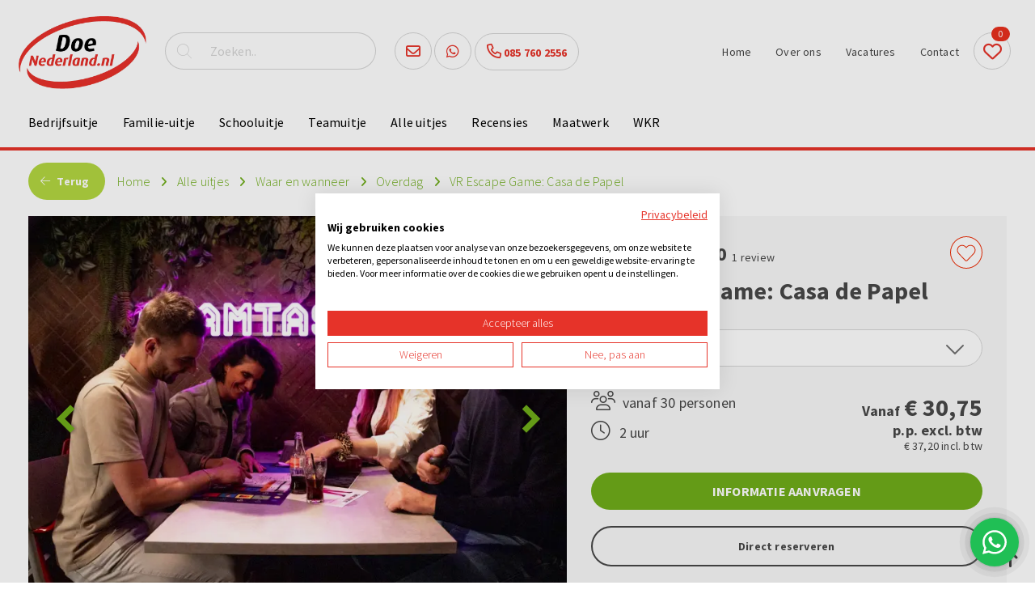

--- FILE ---
content_type: text/html; charset=UTF-8
request_url: https://www.uitjes-op-locatie.nl/uitjes/waar-en-wanneer/dagarrangementen/-6511-vr-escape-game-casa-de-papel/?pdf=6511-vr-escape-game-casa-de-papel.pdf
body_size: 13299
content:
<!DOCTYPE html>
<html lang="" xmlns="http://www.w3.org/1999/xhtml" xmlns:fb="http://ogp.me/ns/fb#">
  <head>
    <meta charset="utf-8">
    <title>VR Escape Game: Casa de Papel - Locatie op maat</title>  
    <meta name="robots" content="index, follow">
    <meta name="description" content="VR Escape Game: Casa de Papel" />
    <meta name="keywords" content="" />
        
    <link rel="canonical" href="https://www.uitjes-op-locatie.nl/uitjes/-6511-vr-escape-game-casa-de-papel/" />	
    <meta data-developer="Webbureau Safira Geldermalsen" data-developer-contact="info@safira.nl" charset="utf-8" />
    <meta name="content-language" content="NL" />
    <meta name="viewport" content="width=device-width, initial-scale=1.0, maximum-scale=1.0, user-scalable=no" />
    <meta name="HandheldFriendly" content="true" />    
    <meta name="apple-mobile-web-app-capable" content="yes">
    <meta name="apple-touch-fullscreen" content="yes">
    <meta name="format-detection" content="telephone=no">
    <meta property="og:locale" 	 	content="nl_NL" />
	<meta property="og:url"			content="https://www.uitjes-op-locatie.nl/uitjes/waar-en-wanneer/dagarrangementen/-6511-vr-escape-game-casa-de-papel/?pdf=6511-vr-escape-game-casa-de-papel.pdf" />
	<meta property="og:type"		content="article" />
	<meta property="og:title"		content="VR Escape Game: Casa de Papel" />
		<meta name="facebook-domain-verification" content="e5xjumc0j7loebcdz7xu2tfq070zg6" />
	
    <link rel="icon" type="image/x-icon" href="/site/media/images/favicon.ico" />
    <link rel="shortcut icon" type="image/x-icon" href="/site/media/images/favicon.ico" />
    <link rel="shortcut icon" href="/site/media/images/favicon.png">
    <link rel="stylesheet" href="/site/modules/site/css/normalize.css?1580722857" type="text/css" />
    <link rel="stylesheet" href="/site/modules/site/css/default.css?1649770883" type="text/css" />
    <link href="//netdna.bootstrapcdn.com/font-awesome/4.5.0/css/font-awesome.min.css" rel="stylesheet">
	<link rel="stylesheet" href="/frameworks/fonts/fontawesome6/css/all.min.css?1723448001" type="text/css" />
	<link href='https://fonts.googleapis.com/css?family=Source+Sans+Pro:400,700,300' rel='stylesheet' type='text/css'>
    <link rel="stylesheet" href="/frameworks/jquery/plugins/datetimepicker/jquery.datetimepicker.css" type="text/css" /> 
    <link rel="stylesheet" href="/frameworks/jquery/plugins/confirmbox/confirmbox.css?1580722590">
    <link rel="stylesheet" href="/frameworks/jquery/plugins/modal/modal.css?1758201696">
    <link rel="stylesheet" href="/site/modules/itemForm/css/itemForm.css?1581674552" />
    <link rel="stylesheet" href="/site/modules/itemEmbed/widgets/defaultEmbed/css/defaultEmbed.css?1580722907" />
    <link rel="stylesheet" href="/frameworks/jquery/plugins/lightbox/css/jquery.lightbox-0.5.css?1580722864" />
    <link rel="stylesheet" href="/site/modules/itemCatalogus/css/itemCatalogus.css?1752758310" />
    <link rel="stylesheet" href="/site/modules/itemCatalogus/css/masterSlider.css?1580722854" />
    <link rel="stylesheet" href="/frameworks/jquery/plugins/masterslider/quick-start/masterslider/style/masterslider.css?1580722911" />
    <link rel="stylesheet" href="/frameworks/jquery/plugins/masterslider/quick-start/masterslider/skins/default/style.css?1580722915" />
    <link rel="stylesheet" href="/site/modules/itemFaq/widgets/simpleFaq/css/simpleFaq.css?1582535406" />
    <link rel="stylesheet" href="/frameworks/jquery/plugins/popup/popup.css?1580722591" />
    <link rel="stylesheet" href="/site/modules/itemBreadcrumb/css/itemBreadcrumb.css?1580722854" />
    <link rel="stylesheet" href="/site/modules/itemReview/css/itemReview.css?1580722856" />
    <link rel="stylesheet" href="/site/modules/itemSearch/css/itemSearch.css?1581329734" />
 	<link rel="stylesheet" type="text/css" href="/frameworks/jquery/plugins/tooltipster/tooltipster.css" />
    <link rel="stylesheet" href="/site/modules/itemFavorite/css/itemFavorite.css?1580722854" type="text/css" />
    <link rel="stylesheet" href="/site/modules/planning/css/planning.css?1758201696" type="text/css" />
    <link rel="stylesheet" href="/site/modules/site/css/layout.css?1758201696" type="text/css" />
    <link rel="stylesheet" href="/site/modules/site/css/grade-A.css?1580722857" type="text/css" />  
    <link rel="stylesheet" href="/site/modules/site/css/grade-B.css?1617340980" type="text/css" />  
    <link rel="stylesheet" href="/site/modules/site/css/grade-C.css?1752758310" type="text/css" />  
    <link rel="stylesheet" href="/site/modules/site/css/grade-D.css?1752758310" type="text/css" />
	  
   				<script type="text/javascript">var switchTo5x=true;</script>
	<script type="text/javascript" src="/site/modules/site/js/shareThis.js"></script>
	<script type="text/javascript">stLight.options({publisher: "1397bd3e-c7a3-4295-9e5d-e87431bf8e76", doNotHash: false, doNotCopy: true, hashAddressBar: false});</script>
	
		<link rel="dns-prefetch" href="https://consent.cookiefirst.com/" />
	<link rel="preconnect" href="https://consent.cookiefirst.com/" />
	<script src="https://consent.cookiefirst.com/sites/uitjes-op-locatie.nl-b2beda9c-9354-452b-8220-9b43c0bbdb7b/consent.js"></script>
	    

	<script>(function(w,d,s,l,i){w[l]=w[l]||[];w[l].push({'gtm.start':
	new Date().getTime(),event:'gtm.js'});var f=d.getElementsByTagName(s)[0],
	j=d.createElement(s),dl=l!='dataLayer'?'&l='+l:'';j.async=true;j.src=
	'https://www.googletagmanager.com/gtm.js?id='+i+dl;f.parentNode.insertBefore(j,f);
	})(window,document,'script','dataLayer','GTM-KJRQMHJ');</script>

  </head>
  <body class="detailPage page-1492" id="page-1492">
  			<noscript><iframe src="https://www.googletagmanager.com/ns.html?id=GTM-KJRQMHJ" height="0" width="0" style="display:none;visibility:hidden"></iframe></noscript>
			<noscript class="error-message"> Javascript staat uit in je browser. Het is hierdoor mogelijk dat de website niet volledig functioneert. </noscript>
    <div class="clear"></div>
	  
    
	    
    <div id="devicegrade"  > <div></div> </div>
	
    <div class="scroll-div">
    	<i class="fa fa-arrow-up"></i>
    </div>

	<div class="menu-list-wrap">
		<div class="toggle-wrap">
			<span class="toggle-bar"></span>
		</div>
		<div class="overlay close-menu-list"></div>
		<div class="menu-list">
			<div class="static-wrap">
				<div class="article widget-menu-list width-100 ">
	<div class="margin">
		<div class="padding">

<ul class="menu"><li class=' group-1488 level-2 child-1 no-children first-child'><a href='//www.uitjes-op-locatie.nl/uitjes/gezelschap/bedrijfsuitje/' title='Bedrijfsuitje' >Bedrijfsuitje<span class='drop-down'> <i class='fal fa-chevron-down'></i> </span></a></li><li class=' group-1487 level-2 child-2 no-children'><a href='//www.uitjes-op-locatie.nl/uitjes/gezelschap/familiedag/' title='Familie-uitje' >Familie-uitje<span class='drop-down'> <i class='fal fa-chevron-down'></i> </span></a></li><li class=' group-2360 level-2 child-3 no-children'><a href='//www.uitjes-op-locatie.nl/uitjes/gezelschap/schooluitje/' title='Schooluitje' >Schooluitje<span class='drop-down'> <i class='fal fa-chevron-down'></i> </span></a></li><li class=' group-1491 level-2 child-4 no-children last-child'><a href='//www.uitjes-op-locatie.nl/uitjes/gezelschap/teamuitje/' title='Teamuitje' >Teamuitje<span class='drop-down'> <i class='fal fa-chevron-down'></i> </span></a></li></ul>		</div>
	</div>
</div>
<div class="article widget-menu-list width-100 ">
	<div class="margin">
		<div class="padding">

<ul class="menu"><li class=' currentpath group-1475 level-2 child-2 has-children'><a href='//www.uitjes-op-locatie.nl/uitjes/' title='Alle uitjes' >Alle uitjes<span class='drop-down'> <i class='fal fa-chevron-down'></i> </span></a><ul class="menu"><li class=' group-1484 level-3 child-1 no-children first-child'><a href='//www.uitjes-op-locatie.nl/uitjes/type/losse-activiteiten/' >Type<span class='drop-down'> <i class='fal fa-chevron-down'></i> </span></a></li><li class=' group-1481 level-3 child-2 no-children'><a href='//www.uitjes-op-locatie.nl/uitjes/gezelschap/familiedag/' >Gezelschap<span class='drop-down'> <i class='fal fa-chevron-down'></i> </span></a></li><li class=' currentpath group-1482 level-3 child-3 no-children last-child'><a href='//www.uitjes-op-locatie.nl/uitjes/waar-en-wanneer/dagarrangementen/' >Waar en wanneer<span class='drop-down'> <i class='fal fa-chevron-down'></i> </span></a></li></ul></li><li class=' group-2051 level-2 child-3 no-children'><a href='//www.uitjes-op-locatie.nl/recensies/' title='Recensies' >Recensies<span class='drop-down'> <i class='fal fa-chevron-down'></i> </span></a></li><li class=' group-2159 level-2 child-4 no-children'><a href='//www.uitjes-op-locatie.nl/maatwerk/' title='Maatwerk' >Maatwerk<span class='drop-down'> <i class='fal fa-chevron-down'></i> </span></a></li><li class=' group-1805 level-2 child-5 no-children last-child'><a href='//www.uitjes-op-locatie.nl/wkr/' title='WKR' >WKR<span class='drop-down'> <i class='fal fa-chevron-down'></i> </span></a></li></ul>		</div>
	</div>
</div>
<div class="article widget-menu-list width-100 ">
	<div class="margin">
		<div class="padding">

<ul class="menu"><li class=' group-1995 level-2 child-1 no-children first-child'><a href='/' title='Home' >Home<span class='drop-down'> <i class='fal fa-chevron-down'></i> </span></a></li><li class=' group-1477 level-2 child-2 no-children'><a href='//www.uitjes-op-locatie.nl/algemeen/over-ons/' title='Over ons' >Over ons<span class='drop-down'> <i class='fal fa-chevron-down'></i> </span></a></li><li class=' group-1758 level-2 child-3 no-children'><a href='//www.uitjes-op-locatie.nl/algemeen/vacatures/' title='Vacatures' >Vacatures<span class='drop-down'> <i class='fal fa-chevron-down'></i> </span></a></li><li class=' group-1478 level-2 child-4 no-children last-child'><a href='//www.uitjes-op-locatie.nl/algemeen/contact/' title='Contact' >Contact<span class='drop-down'> <i class='fal fa-chevron-down'></i> </span></a></li></ul>		</div>
	</div>
</div>
			</div>
		</div>   
	</div>	
    <div class="row nth-child-0 top "><div><div class="group width-100 "><div class="margin"><div class="padding">
<div class="article width-15 item-image ">
	<div class="margin">
		<div class="padding">

			
            	<div class="item-image-wrapper text-location-0">
            
									
					<div class="image "
												>
						<div class="wrap">
															<a href="//www.uitjes-op-locatie.nl/">
									<img src="/site/media/upload/images/7208_logo-doe-nederland_image-o_20200129120637.webp" alt="" title=""/>
								</a>
													</div>
					</div>
					
					                
                	<div class="clear"></div>

            	</div>

						
		</div>
	</div>	
</div> 
<div class="article widget-default-search width-20 ">
	<div class="margin">
		<div class="padding">
			
            <div class="search-wrap">
                
                <div class="search-icon">
                    <i class="fal fa-search"></i>
                </div>
            	
                <div class="input-search-wrap">
                    <input type="text" name="q" value="" placeholder="Zoeken..">
                    <span class="bar"></span>
                </div>
            </div>
            
		</div>
	</div>
</div>
<div class="article item-text width-20 ">
	<div class="margin">
		<div class="padding">
			<ul>
	<li><a href="mailto:info@doenederland.nl" onclick="dataLayer.push({ 'event':'analyticsEvent', 'eventCategory':'Uitgaande links', 'eventAction':'mail click', 'eventLabel':'info@nederland.nl', 'eventValue':undefined });"><i class="far fa-envelope"></i></a></li>
	<li><a href="https://api.whatsapp.com/send?phone=31685843941" target="_blank" onclick="dataLayer.push({ 'event' : 'analyticsEvent', 'eventCategory' : 'Uitgaande links', 'eventAction' : 'telefoonnummer click', 'eventLabel' : '0685843941', 'eventValue' : undefined });"><i class="fab fa-whatsapp"></i></a></li>
	<li><a href="tel:0736148972" onclick="dataLayer.push({ 'event' : 'analyticsEvent', 'eventCategory' : 'Uitgaande links', 'eventAction' : 'telefoonnummer click', 'eventLabel' : '0857602556', 'eventValue' : undefined });"><i class="far fa-phone"></i> 085 760 2556</a></li>
</ul>		</div>
	</div>	
</div>
    <div class="article widget-default-embed width-5  desktop">
        <div class="margin">
            <div class="padding">
                <div class="favorites">
        <a href="/mijn-favorieten/">
            <i class="fal fa-heart" aria-hidden="true"></i>
            <span class="favorites-count">0</span>
        </a>
</div>            </div>
        </div>	
    </div>
    <div class="article widget-menu-list width-25 ">
	<div class="margin">
		<div class="padding">

<ul class="menu"><li class=' group-1995 level-2 child-1 no-children first-child'><a href='/' title='Home' >Home<span class='drop-down'> <i class='fal fa-chevron-down'></i> </span></a></li><li class=' group-1477 level-2 child-2 no-children'><a href='//www.uitjes-op-locatie.nl/algemeen/over-ons/' title='Over ons' >Over ons<span class='drop-down'> <i class='fal fa-chevron-down'></i> </span></a></li><li class=' group-1758 level-2 child-3 no-children'><a href='//www.uitjes-op-locatie.nl/algemeen/vacatures/' title='Vacatures' >Vacatures<span class='drop-down'> <i class='fal fa-chevron-down'></i> </span></a></li><li class=' group-1478 level-2 child-4 no-children last-child'><a href='//www.uitjes-op-locatie.nl/algemeen/contact/' title='Contact' >Contact<span class='drop-down'> <i class='fal fa-chevron-down'></i> </span></a></li></ul>		</div>
	</div>
</div>
</div></div></div><div class="clear"></div></div></div><div class="row nth-child-1 menu "><div><div class="group width-100 "><div class="margin"><div class="padding"><div class="article widget-menu-list width-50 ">
	<div class="margin">
		<div class="padding">

<ul class="menu"><li class=' group-1488 level-2 child-1 no-children first-child'><a href='//www.uitjes-op-locatie.nl/uitjes/gezelschap/bedrijfsuitje/' title='Bedrijfsuitje' >Bedrijfsuitje<span class='drop-down'> <i class='fal fa-chevron-down'></i> </span></a></li><li class=' group-1487 level-2 child-2 no-children'><a href='//www.uitjes-op-locatie.nl/uitjes/gezelschap/familiedag/' title='Familie-uitje' >Familie-uitje<span class='drop-down'> <i class='fal fa-chevron-down'></i> </span></a></li><li class=' group-2360 level-2 child-3 no-children'><a href='//www.uitjes-op-locatie.nl/uitjes/gezelschap/schooluitje/' title='Schooluitje' >Schooluitje<span class='drop-down'> <i class='fal fa-chevron-down'></i> </span></a></li><li class=' group-1491 level-2 child-4 no-children last-child'><a href='//www.uitjes-op-locatie.nl/uitjes/gezelschap/teamuitje/' title='Teamuitje' >Teamuitje<span class='drop-down'> <i class='fal fa-chevron-down'></i> </span></a></li></ul>		</div>
	</div>
</div>
<div class="article widget-menu-list width-50 ">
	<div class="margin">
		<div class="padding">

<ul class="menu"><li class=' currentpath group-1475 level-2 child-2 has-children'><a href='//www.uitjes-op-locatie.nl/uitjes/' title='Alle uitjes' >Alle uitjes<span class='drop-down'> <i class='fal fa-chevron-down'></i> </span></a><ul class="menu"><li class=' group-1484 level-3 child-1 no-children first-child'><a href='//www.uitjes-op-locatie.nl/uitjes/type/losse-activiteiten/' >Type<span class='drop-down'> <i class='fal fa-chevron-down'></i> </span></a></li><li class=' group-1481 level-3 child-2 no-children'><a href='//www.uitjes-op-locatie.nl/uitjes/gezelschap/familiedag/' >Gezelschap<span class='drop-down'> <i class='fal fa-chevron-down'></i> </span></a></li><li class=' currentpath group-1482 level-3 child-3 no-children last-child'><a href='//www.uitjes-op-locatie.nl/uitjes/waar-en-wanneer/dagarrangementen/' >Waar en wanneer<span class='drop-down'> <i class='fal fa-chevron-down'></i> </span></a></li></ul></li><li class=' group-2051 level-2 child-3 no-children'><a href='//www.uitjes-op-locatie.nl/recensies/' title='Recensies' >Recensies<span class='drop-down'> <i class='fal fa-chevron-down'></i> </span></a></li><li class=' group-2159 level-2 child-4 no-children'><a href='//www.uitjes-op-locatie.nl/maatwerk/' title='Maatwerk' >Maatwerk<span class='drop-down'> <i class='fal fa-chevron-down'></i> </span></a></li><li class=' group-1805 level-2 child-5 no-children last-child'><a href='//www.uitjes-op-locatie.nl/wkr/' title='WKR' >WKR<span class='drop-down'> <i class='fal fa-chevron-down'></i> </span></a></li></ul>		</div>
	</div>
</div>
</div></div></div><div class="clear"></div></div></div><div class="row nth-child-2 content"><div><div class="group width-100 "><div class="margin"><div class="padding"><div class="article width-100 item-catalogus-detail  catalogusList">
	<div class="margin">
		<div class="padding" itemscope itemtype="http://schema.org/Product">
            
            <div class="navigation-row">
                <div class="back">
                    <a href="../" title="Terug naar de overzichtspagina"> <i class="fal fa-arrow-left"></i> Terug</a>
                </div>
                <div class="breadcrumb">
                	
<div class="article width- item-breadcrumb  ">
	<div class="margin">
		<div class="padding">
        
        	<!-- start of bredcrumb -->
        	<div class="breadcrumb" itemscope itemtype="http://schema.org/BreadcrumbList">
            	
            	            	                    <!-- show the home except for the home itself -->
                    <span itemprop="itemListElement" itemscope itemtype="http://schema.org/ListItem">
                        <a href="https://www.uitjes-op-locatie.nl/" id="https://www.uitjes-op-locatie.nl/" itemscope itemtype="http://schema.org/Thing" itemprop="item">
							<span itemprop="name">Home</span>
                        </a> 
                        <meta itemprop="position" content="1" />
                        <i class="fa fa-angle-right"></i>
                    </span>
                    <!-- end of home -->
                                
                <!-- other pages -->
                                	
                    
                                         	<span itemprop="itemListElement" itemscope itemtype="http://schema.org/ListItem">
                            <a href="//www.uitjes-op-locatie.nl/uitjes/" itemscope itemtype="http://schema.org/Thing" itemprop="item" id="//www.uitjes-op-locatie.nl/uitjes/">
								<span itemprop="name"> Alle uitjes </span>
                            </a> 
                            <meta itemprop="position" content="2" />
                            <i class="fa fa-angle-right"></i>
                        </span>
                            
                                	
                    
                                         	<span itemprop="itemListElement" itemscope itemtype="http://schema.org/ListItem">
                            <a href="//www.uitjes-op-locatie.nl/uitjes/waar-en-wanneer/" itemscope itemtype="http://schema.org/Thing" itemprop="item" id="//www.uitjes-op-locatie.nl/uitjes/waar-en-wanneer/">
								<span itemprop="name"> Waar en wanneer </span>
                            </a> 
                            <meta itemprop="position" content="3" />
                            <i class="fa fa-angle-right"></i>
                        </span>
                            
                                	
                    
                                         	<span itemprop="itemListElement" itemscope itemtype="http://schema.org/ListItem">
                            <a href="//www.uitjes-op-locatie.nl/uitjes/waar-en-wanneer/dagarrangementen/" itemscope itemtype="http://schema.org/Thing" itemprop="item" id="//www.uitjes-op-locatie.nl/uitjes/waar-en-wanneer/dagarrangementen/">
								<span itemprop="name"> Overdag </span>
                            </a> 
                            <meta itemprop="position" content="4" />
                            <i class="fa fa-angle-right"></i>
                        </span>
                            
                                <!-- end of other pages -->
                
                                
                                    <!-- current page -->
                    <span itemprop="itemListElement" itemscope itemtype="http://schema.org/ListItem">
						<a href="https://www.uitjes-op-locatie.nl/uitjes/waar-en-wanneer/dagarrangementen/waar-en-wanneer" id="https://www.uitjes-op-locatie.nl/uitjes/waar-en-wanneer/dagarrangementen/waar-en-wanneer" itemscope itemtype="http://schema.org/Thing" itemprop="item">
							<span itemprop="name">VR Escape Game: Casa de Papel</span>
						</a>
						<meta itemprop="position" content="5" />
					</span>
                    <!-- end of current page-->
                                
        	</div>
            <!-- end of breadcrumb -->
            
        </div>
    </div>
</div>                </div>
                
                <div class="clear"></div>
            </div>
            
            <div class="product-content">
            	<div class="margin">
                	<div class="padding">
						
                        <div class="width-55 photos ms-showcase-template">
                        	
                                                        
                            <div class="masterslider-catalogus ms-skin-default">
                            
                            	                                
                                                            	                                    <div class="ms-slide">
                                        <img src="/frameworks/jquery/plugins/masterslider/quick-start/masterslider/style/blank.gif" data-src="/site/media/upload/images/6506_doe-den-bosch70574_image-xl_20240325164121.webp" title="VR Escape Game: Casa de Papel" alt="VR Escape Game: Casa de Papel" />  
										<img class="hide" src="/site/media/upload/images/6506_doe-den-bosch70574_image-xl_20240325164121.webp" itemprop="image" title="VR Escape Game: Casa de Papel" alt="VR Escape Game: Casa de Papel" />
                                    </div>
                                                                                                        <div class="ms-slide">
                                        <img src="/frameworks/jquery/plugins/masterslider/quick-start/masterslider/style/blank.gif" data-src="/site/media/upload/images/6506_vr-escape-game-casa-de-papel-1_image-xl_20200331132051.webp" title="VR Escape Game: Casa de Papel" alt="VR Escape Game: Casa de Papel" />  
										<img class="hide" src="/site/media/upload/images/6506_vr-escape-game-casa-de-papel-1_image-xl_20200331132051.webp"  title="VR Escape Game: Casa de Papel" alt="VR Escape Game: Casa de Papel" />
                                    </div>
                                                                                                        <div class="ms-slide">
                                        <img src="/frameworks/jquery/plugins/masterslider/quick-start/masterslider/style/blank.gif" data-src="/site/media/upload/images/6506_vr-escape-game-casa-de-papel-2_image-xl_20200331165014.webp" title="VR Escape Game: Casa de Papel" alt="VR Escape Game: Casa de Papel" />  
										<img class="hide" src="/site/media/upload/images/6506_vr-escape-game-casa-de-papel-2_image-xl_20200331165014.webp"  title="VR Escape Game: Casa de Papel" alt="VR Escape Game: Casa de Papel" />
                                    </div>
                                                                                                    
                            </div>
  
                        </div>
                        
                        <div class="width-45 article-info" data-trip-id="6511">
                        	<div class="width-75" itemprop="aggregateRating" itemscope itemtype="http://schema.org/AggregateRating" >
                                <div class="review-average-score-wrap">
	<div class="review-average-score-stars medium">
                <div class="score-star score-star-1">
                        <div class="star-wrap">
            	<div class="star-bg star-bg-1" style="width:100%;"></div>
            </div>
            <div class="top-star"></div>
        </div>
        <div class="score-star score-star-2">
                        <div class="star-wrap">
            	<div class="star-bg star-bg-2" style="width:100%;"></div>
            </div>
            <div class="top-star"></div>
        </div>
        <div class="score-star score-star-3">
                      <div class="star-wrap">
            	<div class="star-bg star-bg-3" style="width:100%;"></div>
            </div>
            <div class="top-star"></div>
        </div>
        <div class="score-star score-star-4">
                      <div class="star-wrap">
            	<div class="star-bg star-bg-4" style="width:100%;"></div>
            </div>
            <div class="top-star"></div>
        </div>
        <div class="score-star score-star-5">
                        <div class="star-wrap">
            	<div class="star-bg star-bg-5" style="width:100%;"></div>
            </div>
            <div class="top-star"></div>
        </div>
        
    </div>
    
	<div class="review-average-score-number" >
		<span itemprop="ratingValue" content="10.0">10.0</span>
		<meta itemprop="bestRating" content="10">
	</div>
</div>                                <div class="total-reviews">
									<span itemprop="reviewCount">1</span>  review                                </div>
                            </div>
                            
                            <div class="width-25" >
                            	<div class="set-favorite article-favorite "></div>
                            </div>
                            
                            <div class="width-100 title">
								<h1><span itemprop="name">VR Escape Game: Casa de Papel</span></h1>
                            </div>
                            
                            <div class="width-100 sub-articles">
                            	                                                                        <div class="sub-articles-wrap">
                                        <div class="select-wrap">
                                            <select name="go-to-sub-article" class="go-to-sub-article">
                                            
                                            	                                            	
												                                                	                                                  	  	<option value="//www.uitjes-op-locatie.nl/uitjes/-6507-vr-escape-game-casa-de-papel/"  data-trip-map-id="1511"> Den Bosch </option>
                                                													                                                	                                                  	  	<option value="//www.uitjes-op-locatie.nl/uitjes/-6508-vr-escape-game-casa-de-papel/"  data-trip-map-id="1441"> Eindhoven </option>
                                                													                                                	                                                  	  	<option value="//www.uitjes-op-locatie.nl/uitjes/-6509-vr-escape-game-casa-de-papel/"  data-trip-map-id="1579"> Nijmegen </option>
                                                													                                                	                                                  	  	<option value="//www.uitjes-op-locatie.nl/uitjes/-6511-vr-escape-game-casa-de-papel/"  data-trip-map-id="1475"> Locatie op maat </option>
                                                													                                            </select>
                                        </div>
                                    </div>
                                							</div>

							<div class="clear"></div>
                           
                            <div class="width-50 details">
                            	<div class="number-persons">
                            		<i class="fal fa-users" aria-hidden="true"></i> 
                                    
                                                                        	vanaf 30 personen
                                                                        
                                </div>
                                <div class="time">
                                	<i class="fal fa-clock" aria-hidden="true"></i>2 uur                                </div>
                            </div>

							<div class="width-50 prices">
                            	<div class="price" itemprop="offers" itemscope itemtype="http://schema.org/Offer">
									Vanaf <span><span itemprop="priceCurrency" content="EUR">€</span> <span itemprop="price" content="30.75">30,75</span></span><br/>
									p.p. excl. btw<br/>
									<span class="price_incl">&euro; 37,20 incl. btw</span>
                                </div>
							</div>
                            
                            <div class="clear"></div>
                            
                            <div class="width-100 button-group" data-trip-name="VR Escape Game: Casa de Papel" data-trip-id="6511">
                                <div class="info-request">
                                	INFORMATIE AANVRAGEN
                                </div>
                                                                    <div class="reserve">
                                        Direct reserveren
                                    </div>
                                                                
                                <div class="clear"></div>
                            </div>
                            
                        </div>
                        <!-- end of article info -->
                        
                        <div class="clear"></div>
                    </div>
                </div>
            </div>
            <!-- end of content -->  
            
            <div class="content-detail">
            	<div class="content-detail-tabs">
                
                	<div class="socialmedia">
                    	                            <span class='st_facebook_large' displayText='Facebook'></span>
                            <span class='st_pinterest_large' displayText='Pinterest'></span>
                            <span class='st_instagram_large' displayText='Instagram'></span>
                            <span class='st_email_large' displayText='Email'></span>
                                                <a href="?pdf=6511-vr-escape-game-casa-de-papel.pdf" target="_blank" class="save-as-pdf" title="Download informatie van VR Escape Game: Casa de Papel als pdf">
                        	<img  height="35" src="/site/media/images/icon_pdf.svg" alt="Download informatie van VR Escape Game: Casa de Papel als pdf" /> 
                        </a>
                    </div>
                    
                	<div class="tab program selected" data-attr="program">
                    	Programma
                    </div>
                    <div class="tab price" data-attr="price">
                    	Prijzen
                    </div>
                    <div class="tab review" data-attr="review">
                    	Reviews (1)
                    </div>
					<div class="tab faq" data-attr="faq">
                    	Veelgestelde vragen
                    </div>
                    
                </div>
                <div class="detail-info-wrap">
                    <div class="program selected" itemprop="description">
						<p>Iedereen fantaseert er wel eens over…&nbsp;
</p>
<p><i>Hoe zou het zijn om een bank te beroven en miljoenen in handen te hebben?</i>
</p>
<p><i><strong><br></strong></i>
</p>
<p>Samen met je vrienden, collega’s of familie kan je tijdens dit spel ervaren hoe het voelt om voor even een bankrover te zijn! De VR Escape Game is gebaseerd op de succesvolle Netflix-serie Casa de Papel. Je hoeft de serie niet gezien te hebben om deze game tot een succesvol einde te brengen. Beschikken jullie samen over de juiste bankroverskwaliteiten om als eerste het Spaanse Muntgebouw te beroven van vele miljoenen euro’s?
</p>
<p><br>
</p>
<h3>Het spel</h3>
<p>El Professor daagt jullie uit om in teams zo snel mogelijk puzzels en raadsels op te lossen om jullie doel te bereiken. Deze uitdagingen bevinden zich in de virtual reality, maar ook in real life. Pas wel op voor de andere teams, want zij hebben hetzelfde doel en willen ook zo snel mogelijk de bank beroven! Je hebt elkaar hard nodig, want soms kan de oplossing juist in ‘de andere wereld’ liggen. Snelheid, creativiteit en bovenal een goede samenwerking zijn belangrijke factoren om tot een goed plan voor de overval te komen.
</p>
<p><br>
</p>
<p>Beroven jullie als eerste de bank en krijgen jullie de miljoenen in handen? Dan maken dat je wegkomt! Vergeet tijdens de strijd daarom ook vooral niet om een ontsnappingsplan te bedenken. Als jullie de miljoenen eenmaal in handen hebben, willen jullie natuurlijk niet door de politie gepakt worden…
</p>
<p><br>
</p>
<p>Dit spannende en uitdagende spel speelt zich af in de virtuele wereld en in de ruimte om jullie heen, een combinatie tussen een Escape room en een VR game. Per team heeft telkens één deelnemer een VR bril op, terwijl de rest van de deelnemers in real life helpt bij het kraken van de codes.&nbsp;
</p>
<p><br>
</p>
<h3>Bekijk hier de trailer</h3>
<iframe width="560" height="315" src="https://www.youtube.com/embed/4e4H54WRKkw" frameborder="0" allow="accelerometer; autoplay; encrypted-media; gyroscope; picture-in-picture" allowfullscreen="">
</iframe>                    </div>
                    <div class="price">
                        <div class="prices-wrap">
                        	
                        	                           	
                           		                            	
									<div class="head width-30 head-large">Aantal personen</div>
									<div class="head width-30 head-small">Aantal pers.</div>
									<div class="body-mobile">
									</div>
									<div class="head width-20">Excl.BTW</div>
									<div class="body-mobile">
									</div>
									<div class="head width-20">Incl. BTW</div>
									<div class="head width-30 head-large">Min. aantal personen</div>
									<div class="head width-30 head-small">Min. pers.</div>
									<div class="clear"></div>

									
										<div class="body width-30 body-large">1 - 19 personen</div>
										<div class="body width-30 body-small">1 - 19 pers.</div>
										<div class="body width-20">&euro;&nbsp;36,09</div>
										<div class="body width-20">&euro;&nbsp;43,67</div>
										<div class="body width-30">30</div>
										<div class="clear"></div>
                                        <div class="body width-30 body-large">20 - 29 personen</div>
										<div class="body width-30 body-small">20 - 29 pers.</div>
										<div class="body width-20">&euro;&nbsp;36,09</div>
										<div class="body width-20">&euro;&nbsp;43,67</div>
										<div class="body width-30">30</div>
										<div class="clear"></div>
										<div class="body width-30 body-large">30 - 49 personen</div>
										<div class="body width-30 body-small">30 - 49 pers.</div>
										<div class="body width-20">&euro;&nbsp;36,09</div>
										<div class="body width-20">&euro;&nbsp;43,67</div>
										<div class="body width-30">30</div>
										<div class="clear"></div>
										<div class="body width-30 body-large">vanaf 50 personen</div>
										<div class="body width-30 body-small">> 50 pers.</div>
										<div class="body width-20">&euro;&nbsp;30,75</div>
										<div class="body width-20">&euro;&nbsp;37,20</div>
										<div class="body width-30">30</div>
										<div class="clear"></div>

									                                
                                                                
                                <div class="prices-text">
                                									</div>
                           
                                                    </div>
                    </div>
                    <div class="review">
                    	<div class="review-wrap">
                            <div class="review_overview">
                                <div class="width-100 review-info-wrap">
   	
    <div class="width-70">
                    <div class="width-100 average-title">
            	Gemiddelde beoordeling
            </div>
            <div class="width-100">
				<div class="review-average-score-wrap">
	<div class="review-average-score-stars medium">
                <div class="score-star score-star-1">
                        <div class="star-wrap">
            	<div class="star-bg star-bg-1" style="width:100%;"></div>
            </div>
            <div class="top-star"></div>
        </div>
        <div class="score-star score-star-2">
                        <div class="star-wrap">
            	<div class="star-bg star-bg-2" style="width:100%;"></div>
            </div>
            <div class="top-star"></div>
        </div>
        <div class="score-star score-star-3">
                      <div class="star-wrap">
            	<div class="star-bg star-bg-3" style="width:100%;"></div>
            </div>
            <div class="top-star"></div>
        </div>
        <div class="score-star score-star-4">
                      <div class="star-wrap">
            	<div class="star-bg star-bg-4" style="width:100%;"></div>
            </div>
            <div class="top-star"></div>
        </div>
        <div class="score-star score-star-5">
                        <div class="star-wrap">
            	<div class="star-bg star-bg-5" style="width:100%;"></div>
            </div>
            <div class="top-star"></div>
        </div>
        
    </div>
    
	<div class="review-average-score-number" >
		<span  content="10.0">10.0</span>
		<meta itemprop="bestRating" content="10">
	</div>
</div>                <div class="total-reviews">
                    1  review                </div>
            </div>
            <div class="width-100 sub-rating">
            	<div>
                    Uitje: 10.0                </div>
                <div>
                    Service: 10.0                </div>
                <div>
                    Horeca: 10.0                </div>
                <div>
                    Locatie: 10.0                </div>
                <div>
                    Prijs/kwaliteit: 10.0                </div>
                <div>
                    Personeel: 10.0                </div>
            </div>
            </div>
    
    <!-- <div class="width-30">
        <div class="write-review-button">Schrijf een review</div>
    </div> -->
    
</div>
<div class="clear"></div>

<div class="review-item-list width-100">	
	<!-- pagination -->
	    <!-- pagination -->
	
        	
        <div class="review-item-wrap width-100" itemprop="review" itemscope itemtype="http://schema.org/Review">
            <div class="review-item-info width-100">
            
                <div class="review-item-name width-70">
                	<span itemprop="name" content="VR Escape Game: Casa de Papel"></span>
					<span itemprop="author">Dorine Croonen</span> beoordeelt dit uitje met een:
                </div>
                
                <div class="review-item-average-score width-30">
                    <div class="review-average-score-wrap">
	<div class="review-average-score-stars medium">
                <div class="score-star score-star-1">
                        <div class="star-wrap">
            	<div class="star-bg star-bg-1" style="width:100%;"></div>
            </div>
            <div class="top-star"></div>
        </div>
        <div class="score-star score-star-2">
                        <div class="star-wrap">
            	<div class="star-bg star-bg-2" style="width:100%;"></div>
            </div>
            <div class="top-star"></div>
        </div>
        <div class="score-star score-star-3">
                      <div class="star-wrap">
            	<div class="star-bg star-bg-3" style="width:100%;"></div>
            </div>
            <div class="top-star"></div>
        </div>
        <div class="score-star score-star-4">
                      <div class="star-wrap">
            	<div class="star-bg star-bg-4" style="width:100%;"></div>
            </div>
            <div class="top-star"></div>
        </div>
        <div class="score-star score-star-5">
                        <div class="star-wrap">
            	<div class="star-bg star-bg-5" style="width:100%;"></div>
            </div>
            <div class="top-star"></div>
        </div>
        
    </div>
    
	<div class="review-average-score-number" itemprop="reviewRating" itemscope itemtype="http://schema.org/Rating">
		<span itemprop="ratingValue" content="10.0">10.0</span>
		<meta itemprop="bestRating" content="10">
	</div>
</div>                </div>
                
                <!-- left side with the info -->
                <div class="left  width-80">
                
					                        <div class="review-item-company-name width-100">
                            Bedrijf / gezelschap: Heijmans Utiliteit / MT                        </div>
                                        						<div class="review-item-date width-100">
							Datum: 29-06-2021						</div>
                  	                    						<div class="review-item-company-location width-100">
							Locatie: Locatie op maat						</div>
					                                            <div class="review-item-comment width-100" itemprop="reviewBody">
                            Super leuke game (en spannend natuurlijk)                        </div>
                                        <div class="clear"></div>
                    
                    <div class="rating-wrap width-100">
                                                    <div class="rating width-33" data-rating="5">
                                <div class="rating-name">
                                    Uitje:
                                </div>
                                                                                                            <div class="star-small-fill"></div>
                                                                            <div class="star-small-fill"></div>
                                                                            <div class="star-small-fill"></div>
                                                                            <div class="star-small-fill"></div>
                                                                            <div class="star-small-fill"></div>
                                                                                                                                    </div>
                                                    <div class="rating width-33" data-rating="5">
                                <div class="rating-name">
                                    Service:
                                </div>
                                                                                                            <div class="star-small-fill"></div>
                                                                            <div class="star-small-fill"></div>
                                                                            <div class="star-small-fill"></div>
                                                                            <div class="star-small-fill"></div>
                                                                            <div class="star-small-fill"></div>
                                                                                                                                    </div>
                                                    <div class="rating width-33" data-rating="5">
                                <div class="rating-name">
                                    Horeca:
                                </div>
                                                                                                            <div class="star-small-fill"></div>
                                                                            <div class="star-small-fill"></div>
                                                                            <div class="star-small-fill"></div>
                                                                            <div class="star-small-fill"></div>
                                                                            <div class="star-small-fill"></div>
                                                                                                                                    </div>
                                                    <div class="rating width-33" data-rating="5">
                                <div class="rating-name">
                                    Locatie:
                                </div>
                                                                                                            <div class="star-small-fill"></div>
                                                                            <div class="star-small-fill"></div>
                                                                            <div class="star-small-fill"></div>
                                                                            <div class="star-small-fill"></div>
                                                                            <div class="star-small-fill"></div>
                                                                                                                                    </div>
                                                    <div class="rating width-33" data-rating="5">
                                <div class="rating-name">
                                    Prijs/kwaliteit:
                                </div>
                                                                                                            <div class="star-small-fill"></div>
                                                                            <div class="star-small-fill"></div>
                                                                            <div class="star-small-fill"></div>
                                                                            <div class="star-small-fill"></div>
                                                                            <div class="star-small-fill"></div>
                                                                                                                                    </div>
                                                    <div class="rating width-33" data-rating="5">
                                <div class="rating-name">
                                    Personeel:
                                </div>
                                                                                                            <div class="star-small-fill"></div>
                                                                            <div class="star-small-fill"></div>
                                                                            <div class="star-small-fill"></div>
                                                                            <div class="star-small-fill"></div>
                                                                            <div class="star-small-fill"></div>
                                                                                                                                    </div>
                                            </div>
                    <div class="clear"></div>
                    <div class="review-item-recommend width-100">
                        Zou je ons aanbevelen?<br/>
                        <strong>Ja</strong>
                    </div>
            	</div>
                <!-- end of left side -->
                
                                    <!-- right side for video + images -->
                    <div class="right width-20">
                        <div class="review-item-media">
                                                            <div class="review-image">
                                    <a class="lightbox" href="/site/media/upload/reviews/3060_normal_er-jeroen.webp">
                                        <img src="/site/media/upload/reviews/3060_thumb_er-jeroen.webp" title="Review - VR Escape Game: Casa de Papel" alt="Review - VR Escape Game: Casa de Papel" />
                                    </a>
                                </div>
                                                    </div>
                	</div>
                	<!-- end of right side -->
            	            </div>
            
        </div>
        
        
    <!-- pagination -->
	    <!-- pagination -->
    
</div>
                            </div>
                                                    </div>
                    </div>
					<div class="faq">
						<div class="faq-wrap">
							
	<div class="article widget-simple-faq">
        <div class="margin">
            <div class="padding">
                <div class="question">
                    Wat gebeurt er als het slecht weer is?                 </div>
                <div class="answer">
                    <p>Wij raden altijd aan om de weersverwachtingen goed in de gaten te houden. Mocht je enkele dagen van tevoren zien dat het echt heel slecht weer wordt op de dag van je uitje, neem dan contact op met de afdeling Reserveringen. Zij kunnen dan samen met je kijken naar een alternatieve binnenactiviteit op basis van beschikbaarheid.&nbsp;
</p>                </div>
            </div>
        </div>	
    </div>


	<div class="article widget-simple-faq">
        <div class="margin">
            <div class="padding">
                <div class="question">
                    Is het mogelijk om een uitje te boeken met minder personen dan vereist?                 </div>
                <div class="answer">
                    <p>Bij
elke activiteit staat het minimale aantal personen vermeld op de
website. Ben je met minder personen dan vereist voor de activiteit,
dan is het (vaak) wel mogelijk deze te boeken. Je betaalt dan wel
voor het minimale aantal personen. Dit is afhankelijk van betreffende activiteit.
</p>                </div>
            </div>
        </div>	
    </div>


	<div class="article widget-simple-faq">
        <div class="margin">
            <div class="padding">
                <div class="question">
                    Kan ik speciale dieetwensen / allergieën doorgeven?                  </div>
                <div class="answer">
                    <p>Het
is mogelijk speciale dieetwensen/ allergieën door te geven. Geef dit
ruim van te voren aan bij de afdeling reservering.  Deze wensen
overleggen wij met het restaurant.&nbsp;
</p>                </div>
            </div>
        </div>	
    </div>


	<div class="article widget-simple-faq">
        <div class="margin">
            <div class="padding">
                <div class="question">
                    Worden er minimumleeftijden gehanteerd?                </div>
                <div class="answer">
                    <p>Voor
onze escape rooms hanteren wij minimumleeftijden. Hieronder een
overzicht:
</p>
<p><u><br></u>
</p>
<p><strong>Den
Bosch
	</strong>
</p>
<p>Verloren Soon 10 jaar&nbsp;(mits onder begeleiding van een volwassene)<br>
</p>
<p>Merlin's Magic 8 jaar (mits onder begeleiding van een volwassene)
</p>
<p>De Martelkelder 14&nbsp;jaar&nbsp;(mits onder begeleiding van een volwassene)
</p>
<p><u><br></u>
</p>
<p><strong>Eindhoven</strong>
</p>
<p>Adventure
Camper 8&nbsp;jaar (mits onder begeleiding van een volwassene)
</p>
<p>The Battle 8 jaar (mits onder begeleiding van een volwassene)
</p>
<p>Crime Lab 		16 jaar
</p>
<p><u><br></u>
</p>
<p><strong>Nijmegen</strong>
</p>
<p>Las
Vegas Room	12 jaar (mits onder begeleiding van een volwassene)
</p>
<p>The Battle 8 jaar (mits onder begeleiding van een volwassene)<br>
</p>
<p>The
Graveyard		16 jaar
</p>
<p><br>
</p>
<p>Houd
hier rekening mee bij de reservering om teleurstellingen te
voorkomen.
</p>
<p><br>
</p>
<p>Als
er bij andere activiteiten een minimumleeftijd geldt, dan staat dat
erbij vermeld. &nbsp;
</p>                </div>
            </div>
        </div>	
    </div>


	<div class="article widget-simple-faq">
        <div class="margin">
            <div class="padding">
                <div class="question">
                    Kunnen de activiteiten elke dag plaatsvinden?                 </div>
                <div class="answer">
                    <p>Onze
activiteiten zijn elke dag van de week te reserveren.  Ook op
feestdagen zijn wij geopend.&nbsp;
</p>                </div>
            </div>
        </div>	
    </div>


	<div class="article widget-simple-faq">
        <div class="margin">
            <div class="padding">
                <div class="question">
                    Kan ik zelf een locatie kiezen voor ons uitje?                </div>
                <div class="answer">
                    <p>Wij
verzorgen ook activiteiten op locatie, bijvoorbeeld in de kantine van
je werk of in je favoriete café. Neem hiervoor contact op met  onze
afdeling reserveringen en vraag naar de mogelijkheden.&nbsp;
</p>                </div>
            </div>
        </div>	
    </div>


	<div class="article widget-simple-faq">
        <div class="margin">
            <div class="padding">
                <div class="question">
                    Waar kunnen we onze tassen laten?                 </div>
                <div class="answer">
                    <p><a name="_GoBack"></a>
	Bij onze vestiging van DoeDenBosch.nl en
DoeNijmegen.nl is het mogelijk je tas achter te laten in overleg met
de begeleider.  Uiteraard is dit op eigen risico. &nbsp;
</p>                </div>
            </div>
        </div>	
    </div>


	<div class="article widget-simple-faq">
        <div class="margin">
            <div class="padding">
                <div class="question">
                    Kan ik  een vrijblijvende offerte ontvangen?                 </div>
                <div class="answer">
                    <p>Je
kunt online een offerte opvragen op onze website. Ga naar een
activiteit naar keuze en klik op de button info aanvragen. U kunt ons ook een e-mail sturen via 
	<a href="mailto:info@doenederland.nl">info@doenederland.nl</a>&nbsp;of telefonisch een offerte aanvragen. Neem hiervoor contact op met onze afdeling reserveringen:
</p>
<p>Den Bosch 073 – 614 89 72<o:p></o:p>
</p>
<p>Nijmegen 024 – 204 20 31<o:p></o:p>
</p>
<p>Eindhoven 040 – 231 90 52
</p>                </div>
            </div>
        </div>	
    </div>


	<div class="article widget-simple-faq">
        <div class="margin">
            <div class="padding">
                <div class="question">
                    Kan ik een optie plaatsen?                 </div>
                <div class="answer">
                    <p>Ben
je nog niet helemaal zeker van een reservering? Dan bieden wij de
mogelijkheid tot het plaatsen van een vrijblijvende optie. Een optie
plaatsen wij gemiddeld 2 dagen maar in overleg kunnen wij een optie
langer vasthouden. Neem voor het plaatsen van een optie contact op
met onze afdeling reserveringen:
</p>
<p>Den
Bosch	073 – 614 89 72
</p>
<p>Nijmegen	024
– 204 20 31
</p>
<p>Eindhoven	040
– 231 90 52
</p>                </div>
            </div>
        </div>	
    </div>


	<div class="article widget-simple-faq">
        <div class="margin">
            <div class="padding">
                <div class="question">
                    Kan ik ook borrelboxen bij jullie afnemen en laten opsturen?                </div>
                <div class="answer">
                    <p>Ja, ook dat kan bij ons. Wij nemen de totale organisatie uit handen. Wij hebben keuze uit 2 borrelboxen die opgestuurd worden naar de deelnemers. Zo heeft iedereen tijdens de activiteit hetzelfde om te nuttigen.
</p>                </div>
            </div>
        </div>	
    </div>


	<div class="article widget-simple-faq">
        <div class="margin">
            <div class="padding">
                <div class="question">
                    Mijn vraag staat hier niet tussen, wat nu?                </div>
                <div class="answer">
                    <p>Staat jouw vraag hier niet tussen? Bel gerust naar 073 614 89 72, stuur
direct een bericht via de WhatsApp knop of mail je vraag naar 
	<a href="mailto:info@doenederland.nl">info@doenederland.nl</a><o:p></o:p>
</p>                </div>
            </div>
        </div>	
    </div>


						</div>
					</div>
                </div>

                <div class="extra-info ">
                	                    	<div class="includes">
                        	<h3>Bij dit uitje inbegrepen</h3>
                        	<ul>
	<li>Enthousiaste begeleiding</li>
	<li>VR-brillen</li>
	<li>Overige benodigdheden</li>
	<li>Prijs voor het winnende team</li>
	<li>Reiskostenvergoeding binnen een straal van 25&nbsp;km rond Den Bosch</li>
</ul>                        </div>
                                                            	<div class="special">
                        	<h3>Bijzonderheden</h3>
                        	<ul>
	<li>Deze activiteit&nbsp;is ook in het Engels mogelijk, geef&nbsp;dit bij je reservering aan.</li>
	<li>Uitjes die volledig op de werkplek plaatsvinden, zijn WKR onbelast, informeer naar de mogelijkheden!</li>
</ul>                        </div>
                    					                                            <div class="btn-groups">
                        	<h3>Categorieën</h3>
                                                            <a href="//uitjes-op-locatie.nl/uitjes/type/losse-activiteiten/">Losse activiteiten</a>
                                                            <a href="//uitjes-op-locatie.nl/uitjes/gezelschap/bedrijfsuitje/">Bedrijfsuitje</a>
                                                            <a href="//uitjes-op-locatie.nl/uitjes/gezelschap/familiedag/">Familie-uitje</a>
                                                            <a href="//uitjes-op-locatie.nl/uitjes/gezelschap/teamuitje/">Teamuitje</a>
                                                            <a href="//uitjes-op-locatie.nl/uitjes/waar-en-wanneer/avondarrangementen/">Avond</a>
                                                            <a href="//uitjes-op-locatie.nl/uitjes/waar-en-wanneer/dagarrangementen/">Overdag</a>
                                                            <a href="//uitjes-op-locatie.nl/uitjes/waar-en-wanneer/binnenactiviteiten/">Binnen</a>
                                                            <a href="//uitjes-op-locatie.nl/uitjes/thema/spel/">Spel</a>
                                                            <a href="//uitjes-op-locatie.nl/uitjes/thema/teambuilding-activiteit/">Teambuilding</a>
                                                    </div>
                                    </div>
                
				                
        	</div>           
        	
							<div class="show-extra-trips-header">
					<div class="width-100">
						<div class="also-fun">
							Ook leuk
						</div>
					</div>
				</div>

				<div class="show-extra-trips-content">
					<!-- recommend trips -->
					<div class="width-100">
						
	
	<div class="article width-25 item-catalogus-list" data-trip-id="6513">
		<div class="margin">
			<div class="padding">
				<div class="image no-image" style="background-image:url(/site/media/images/itemcatalogus-no-image-available.png);">
				
					<a href="//www.uitjes-op-locatie.nl/uitjes/-6513-vr-escape-dinner-casa-de-papel/" title="Bekijk het uitje VR Escape Dinner: Casa de Papel">
					
													<img src="/site/media/upload/images/6513_vr-escape-dinner-casa-de-papel_image-m_20200331144000.webp" alt="VR Escape Dinner: Casa de Papel">
												
						<div class="transparent-shadow"></div>
							
												
						<div class="short-info">
							<div class="persons width-38"> 
																	>  personen 
															</div>
							
							<div class="time width-22"> 
																	3 uur															</div>
							
							<div class="stars width-40">
															</div>
						</div>
					</a>
					
					<div class="article-favorite " title="Sla op in je favorieten" data-toggle="tooltip"></div>
						
				</div> 
				
				<div class="text-wrap">
					<div class="title">
						<a href="//www.uitjes-op-locatie.nl/uitjes/-6513-vr-escape-dinner-casa-de-papel/" title="">
							<h4>VR Escape Dinner: Casa de Papel</h4>
						</a>
					</div>
					
										<div class="introduction-text">
						<a href="//www.uitjes-op-locatie.nl/uitjes/-6513-vr-escape-dinner-casa-de-papel/" title="VR Escape Dinner: Casa de Papel">
							<p>Een spannende combinatie van virtual reality en real life tijdens een heerlijk driegangendiner.
</p>						</a>
					</div>
				</div>	
			
				<div class="buttons">
					<div class="planning">
						<a href="//www.uitjes-op-locatie.nl/uitjes/-6513-vr-escape-dinner-casa-de-papel/" title="Plaats dit uitje in mijn planning" data-trip-name="" data-trip-id="6513">
							Meer informatie
						</a>
					</div>
				
					<div class="price">
						<a href="//www.uitjes-op-locatie.nl/uitjes/-6513-vr-escape-dinner-casa-de-papel/" title="VR Escape Dinner: Casa de Papel">
							<span>v.a.</span>
							<span class="format">&euro;54,96</span>
						</a>
					</div>
					
					<div class="clear"></div>
				</div>
			
			</div>
		</div>      
	</div>
					</div>
					<!-- end recommend trips -->
				</div>
			
			<div class="show-extra-trips-header">
                            </div>
            
            <div class="show-extra-trips-content">
                                
                            </div>
            
		</div>
	</div>
</div>

<div class="clear"></div>

<script>
	dataLayer.push({ ecommerce: null });  // Clear the previous ecommerce object.
	dataLayer.push({
		event: "view_item",
		ecommerce: {
			items: [
			{
				item_id: "6511",
				item_name: "VR Escape Game: Casa de Papel",
				affiliation: "uitjes-op-locatie.nl",
				//coupon: "",
				currency: "EUR",
				discount: 0,
				index: 0,
				item_brand: "Doe Nederland",
				item_category: "Losse activiteiten",
				//item_list_id: "",
				///item_list_name: "",
				//item_variant: "",
				location_id: "1408",
				price: 37.20,
				quantity: 1
				}
			]
		}
	});
</script>
</div></div></div><div class="clear"></div></div></div><div class="row nth-child-3 content"><div><div class="group width-100 "><div class="margin"><div class="padding">    <div class="article widget-default-embed width-50 nieuwsbrief  desktop">
        <div class="margin">
            <div class="padding">
                <h2>Nieuwsbrief</h2>
<br/>
Blijf maandelijks op de hoogte van onze aanbiedingen & acties<br/><br/>
<div id="mc_embed_signup">
<form action="//doenederland.us5.list-manage.com/subscribe/post?u=1b507a0ecd96e88b59e80ee00&id=87bacedb89" method="post" id="mc-embedded-subscribe-form" name="mc-embedded-subscribe-form" class="validate" target="_blank" novalidate>
    <div id="mc_embed_signup_scroll" class="mc-field-group">
        <input type="email" value="" name="EMAIL" class="email" id="mce-EMAIL" placeholder="E-mailadres" required>
        <input type="submit" value="Inschrijven" name="subscribe" id="mc-embedded-subscribe" class="button" onclick="ga('send', 'event', 'Formulieren', 'nieuwsbrief inschrijving', 'https://www.uitjes-op-locatie.nl/uitjes/waar-en-wanneer/dagarrangementen/-6511-vr-escape-game-casa-de-papel/?pdf=6511-vr-escape-game-casa-de-papel.pdf');">
        <div style="position: absolute; left: -5000px;" aria-hidden="true">
            <input type="text" name="b_1b507a0ecd96e88b59e80ee00_87bacedb89" tabindex="-1" value="">
        </div>
        <div class="clear"></div>
    </div>
</form>
</div>
            </div>
        </div>	
    </div>
    <div class="article review-random-text width-50 ">
	<div class="margin">
		<div class="padding">
        	<div class="width-65 title">
				<h2>Zo beoordelen klanten ons</h2>
            </div>
            <div class="width-35 stars">
            	<div class="review-average-score-wrap">
	<div class="review-average-score-stars small">
                <div class="score-star score-star-1">
                        <div class="star-wrap">
            	<div class="star-bg star-bg-1" style="width:100%;"></div>
            </div>
            <div class="top-star"></div>
        </div>
        <div class="score-star score-star-2">
                        <div class="star-wrap">
            	<div class="star-bg star-bg-2" style="width:100%;"></div>
            </div>
            <div class="top-star"></div>
        </div>
        <div class="score-star score-star-3">
                      <div class="star-wrap">
            	<div class="star-bg star-bg-3" style="width:100%;"></div>
            </div>
            <div class="top-star"></div>
        </div>
        <div class="score-star score-star-4">
                      <div class="star-wrap">
            	<div class="star-bg star-bg-4" style="width:100%;"></div>
            </div>
            <div class="top-star"></div>
        </div>
        <div class="score-star score-star-5">
                        <div class="star-wrap">
            	<div class="star-bg star-bg-5" style="width:60%;"></div>
            </div>
            <div class="top-star"></div>
        </div>
        
    </div>
    
	<div class="review-average-score-number" >
		<span  content="9.2">9.2</span>
		<meta itemprop="bestRating" content="10">
	</div>
</div>            </div>
            <div class="width-100 content-title">
            	Ranking your Stars!			</div>
            <div class="width-100 content-text">
            	"Ondanks dat het een at home beleving was, leek het toch of we allemaal even samen waren. Enorm leuk concept en het is ons goed bevallen. "
            </div>
            <div class="width-100 link">
            	<a href="/reviews/">Bekijk alle reviews ></a>
            </div>
        </div>
    </div>
</div></div></div></div><div class="clear"></div></div></div><div class="row nth-child-4 sitemap "><div><div class="group width-100 "><div class="margin"><div class="padding"><div class="article item-text width-25 ">
	<div class="margin">
		<div class="padding">
			<p><strong>Tips voor:</strong>
</p>
<p><a href="/hoe-organiseer-ik/familie-uitje/" title="Familie-uitje organiseren">Familie-uitje organiseren</a><br><a href="/hoe-organiseer-ik/teamuitje/" title="Teamuitje organiseren">Teamuitje organiseren</a><br><a href="/hoe-organiseer-ik/bedrijfsuitje/" title="Bedrijfsuitje organiseren">Bedrijfsuitje organiseren</a><br><a href="/hoe-organiseer-ik/vrijgezellenuitje/" title="Vrijgezellenfeest organiseren">Vrijgezellenfeest organiseren</a><br><a href="/hoe-organiseer-ik/uitje-voor-vrienden/" title="Uitje voor vrienden organiseren">Uitje voor vrienden organiseren</a>
</p>		</div>
	</div>	
</div>
<div class="article item-text width-25 ">
	<div class="margin">
		<div class="padding">
			<p><strong>Gezelschappen:</strong>
</p>
<p>
	<a href="/uitjes/gezelschap/familiedag/" title="Familiedag op locatie">Familie-uitjes</a><br>
	<a href="/uitjes/gezelschap/teamuitje/" title="Teamuitje op locatie">Teamuitjes</a><br>
	<a href="/uitjes/gezelschap/bedrijfsuitje/" title="Bedrijfsuitje op locatie">Bedrijfsuitjes</a><br>
</p>		</div>
	</div>	
</div>
<div class="article item-text width-25 ">
	<div class="margin">
		<div class="padding">
			<p><strong>Waar en&nbsp;wanneer:</strong>
</p>
<p><a href="/uitjes/waar-wanneer/dagarrangementen/" title="Dagarrangementen op locatie">Dagarrangementen</a><br><a href="/uitjes/waar-wanneer/avondarrangementen/" title="Avondarrangementen op locatie">Avondarrangementen</a><br><a href="/uitjes/waar-wanneer/buitenactiviteiten/" title="Buitenactiviteiten op locatie">Buitenactiviteiten</a><br><a href="/uitjes/waar-wanneer/binnenactiviteiten/" title="Binnenactiviteiten op locatie">Binnenactiviteiten</a><br><br>
</p>		</div>
	</div>	
</div>
<div class="article item-text width-25 ">
	<div class="margin">
		<div class="padding">
			<p><strong>Service informatie:</strong>
</p>
<p><a href="/algemeen/over-ons/reserveren/" title="Reserveren op locatie">Reserveren</a><br><a href="/algemeen/over-ons/betalen/" title="Betalen">Betalen</a><br><a href="/algemeen/over-ons/annuleren/" title="Annuleren">Annuleren</a><br><a href="/algemeen//over-ons/faq/" title="Veelgestelde vragen">FAQ</a>
</p>
<p><a href="/reviews/" title="Bekijk alle reviews">Reviews</a><br><a href="//www.uitjes-op-locatie.nl/algemeen/vacatures/" title="Vacatures bij DoeNederland">Vacatures</a>
</p>
<p><a href="//www.uitjes-op-locatie.nl/algemeen/contact/" title="Contact met DoeNederland">Contact</a><br><a href="/over-ons/vacatures/"></a>
</p>
<table>
<tbody>
<tr>
	<td><a href="https://nl-nl.facebook.com/DoeNederland.nl" target="_blank"><i class="fab fa-facebook"></i></a>
	</td>
	<td><a href="https://www.youtube.com/channel/UC8Csp_6fgsgh0QA0Iond33A" target="_blank"><i class="fab fa-youtube"></i></a>
	</td>
	<td><a href="https://www.instagram.com/doenederland.nl/" target="_blank"><i class="fab fa-instagram"></i></a>
	</td>
</tr>
</tbody>
</table>		</div>
	</div>	
</div>
</div></div></div><div class="clear"></div></div></div><div class="row nth-child-5 footer "><div><div class="group width-100 "><div class="margin"><div class="padding"><div class="article item-text width-100 ">
	<div class="margin">
		<div class="padding">
			<p style="text-align: center;"><a href="/disclaimer/">Disclaimer</a> <a href="/privacy/">Privacy</a>&nbsp;&nbsp;<a href="/algemene-voorwaarden/">Algemene voorwaarden</a>&nbsp;&nbsp;<a href="/copyright/">Copyright</a>&nbsp;&nbsp;<a target="_blank" title="Safira Webdesign &amp; webontwikkeling in de regio Geldermalsen, Tiel, Culemborg, Zaltbommel en Leerdam" href="https://www.safira.nl">Webdesign</a>
</p>		</div>
	</div>	
</div>
</div></div></div><div class="clear"></div></div></div>    
    <div class="overlay-shadow "></div>

    <!-- load default js files -->
    <script src="https://ajax.googleapis.com/ajax/libs/jquery/1.11.2/jquery.min.js" type="text/javascript"></script>
    <script src="//ajax.googleapis.com/ajax/libs/jqueryui/1.10.4/jquery-ui.min.js"></script>
    <script src="/frameworks/jquery/plugins/touch-punch/jquery.ui.touch-punch.min.js"></script>
    
    <script src="/libraries/js/jquery.cookie.js?1580722505" type="text/javascript"></script>
    <script src="/frameworks/jquery/plugins/confirmbox/jquery.confirmbox.js?1580722590"></script>
    <script src="/frameworks/jquery/plugins/modal/jquery.modal.js?1747318915"></script>
	<script src="/frameworks/jquery/plugins/popup/jquery.popup.js?1580722591"></script>
    <script language="javascript" src="/frameworks/jquery/plugins/datetimepicker/jquery.datetimepicker.js?1580722590"></script>
    <script src="/frameworks/jquery/plugins/tooltipster/jquery.tooltipster.js?1580722592"></script> 
    <script src="/site/modules/site/js/responsiveFramework.js?1580722858" type="text/javascript"></script>
    <script src="/libraries/js/controller.js?1580722505" type="text/javascript"></script>
    <script src="/site/modules/site/js/default.js?1706687880" type="text/javascript"></script>   
    <script src="/site/modules/itemCatalogus/js/itemCatalogus.js?1747318915" type="text/javascript"></script>  
    <script src="/site/modules/planning/js/planning.js?1758201696" type="text/javascript"></script>  
	
    <!-- load module specific js files -->
						<script src="/site/modules/itemForm/js/itemForm.js?1583146295" type="text/javascript"></script>
								<script src="/frameworks/jquery/plugins/lightbox/js/jquery.lightbox-0.5.min.js?1580722864" type="text/javascript"></script>
								<script src="/frameworks/jquery/plugins/popup/jquery.popup.js?1580722591" type="text/javascript"></script>
								<script src="/site/modules/itemFaq/widgets/simpleFaq/js/simpleFaq.js?1580722907" type="text/javascript"></script>
								<script src="/frameworks/jquery/plugins/masterslider/quick-start/masterslider/masterslider.js?1580722900" type="text/javascript"></script>
								<script src="/frameworks/jquery/plugins/masterslider/source/MasterSlider.js?1580722864" type="text/javascript"></script>
								<script src="/site/modules/itemReview/js/itemReview.js?1580722856" type="text/javascript"></script>
								<script src="/site/modules/itemSearch/js/itemSearch.js?1581329649" type="text/javascript"></script>
			        
    <script src="/site/modules/itemFavorite/js/itemFavorite.js?1580722855" type="text/javascript"></script>

	
	<script>
		window.Futy = { key: '625e7e371598f' };
		(function (e, t) {
			var n = e.createElement(t);
			n.async = true;
			var f = window.Promise && window.fetch ? 'modern.js' : 'legacy.js';
			n.src = 'https://v1.widget.futy.io/js/futy-widget-' + f;
			var r = e.getElementsByTagName(t)[0];
			r.parentNode.insertBefore(n, r);
		})(document, 'script');
	</script>
    
    <!-- this hidden input field is taking care of the -->
    <!-- well know AJAX browser caching issue. Browsers -->
    <!-- aggressively cache pages to endhance the speed pages -->
    
    <input type="hidden" id="refreshed" value="no">
	<div class="cache-loader"><i class="fa fa-circle-o-notch fa-spin" aria-hidden="true"></i></div>
	    </body>
</html> 

--- FILE ---
content_type: text/css
request_url: https://www.uitjes-op-locatie.nl/site/modules/itemCatalogus/css/masterSlider.css?1580722854
body_size: 1610
content:

.ms-skin-default .ms-slide .ms-slide-vpbtn, .ms-skin-default .ms-video-btn {
    background: rgba(0, 0, 0, 0) url("light-skin-1.png") no-repeat scroll -14px -150px;
    height: 51px;
    left: 50%;
    margin: -25px 0 0 -25px;
    top: 50%;
    width: 50px;
}

.ms-skin-default .ms-slide .ms-slide-vcbtn {
    background: rgba(0, 0, 0, 0) url("light-skin-1.png") no-repeat scroll -24px -28px;
    height: 30px;
    right: 30px;
    top: 18px;
    width: 30px;
}

.ms-skin-default .ms-nav-next, .ms-skin-default .ms-nav-prev {
    background: rgba(0, 0, 0, 0) url("light-skin-1.png") repeat scroll -89px -26px;
    cursor: pointer;
    height: 40px;
    left: 30px;
    margin-top: -20px;
    position: absolute;
    top: 50%;
    width: 30px;
    
	z-index: 10;
}
.ms-skin-default .ms-nav-next {
    background-position: -89px -103px;
    left: auto;
    right: 30px;
}

.ms-skin-default .ms-thumb-frame-selected {
    opacity: 0.6;
}

.ms-skin-default .ms-thumb-list.ms-dir-h {
    bottom: -60px;
    height: 60px;
    width: 100%;
}

.ms-skin-default .ms-thumb-list.ms-dir-v {
    height: 100%;
    right: -60px;
    top: 0;
    width: 60px;
}

.ms-skin-default .ms-thumb-frame {
    cursor: pointer;
    float: left;
    height: 60px;
    margin: 1px 0 0 1px;
    overflow: hidden;
    width: 60px;
}

.ms-skin-default .ms-bullets.ms-dir-h {
    bottom: 20px;
    position: absolute;
    right: 50%;
    width: 100px;
}

.ms-skin-default .ms-bullets.ms-dir-h .ms-bullets-count {
    position: relative;
    right: -50%;
}

.ms-skin-default .ms-bullet {
    background: rgba(0, 0, 0, 0) url("light-skin-1.png") no-repeat scroll -34px -117px;
    height: 10px;
    margin: 4px;
    width: 10px;
}

.ms-skin-default .ms-bullet-selected {
    background-position: -34px -84px;
}

.ms-skin-default .ms-sbar {
    position: absolute;
}

.ms-skin-default .ms-sbar.ms-dir-h {
    left: 10px;
    right: 10px;
    top: 5px;
}

.ms-skin-default .ms-sbar.ms-dir-v {
    bottom: 10px;
    right: 5px;
    top: 10px;
}

.ms-skin-default .ms-sbar .ms-bar {
    background: #dd00ff none repeat scroll 0 0;
    border-radius: 4px;
    height: 4px;
}

.ms-skin-default .ms-sbar.ms-dir-v .ms-bar {
    width: 4px;
}

.ms-skin-default .ms-timerbar {
    bottom: 0;
    position: absolute;
    width: 100%;
}

.ms-skin-default .ms-time-bar {
    background: #ffffff none repeat scroll 0 0;
    border-top: 1px solid rgba(0, 0, 0, 0.41);
    height: 3px;
}

.ms-skin-default .ms-ctimer {
    cursor: pointer;
    left: 30px;
    position: absolute;
    top: 30px;
}

.ms-skin-default .ms-ctimer-bullet {
	
}

.ms-skin-default .ms-tooltip {
    cursor: auto;
    position: absolute;
    z-index: 110;
}

.ms-skin-default .ms-tooltip-top .ms-tooltip-arrow, .ms-skin-default .ms-tooltip-bottom .ms-tooltip-arrow {
    border-left: 10px solid transparent;
    border-right: 10px solid transparent;
    left: 50%;
    margin-left: -10px;
    position: absolute;
}

.ms-skin-default .ms-tooltip-top .ms-tooltip-arrow {
    border-top: 10px solid rgba(240, 240, 240, 0.88);
    bottom: -10px;
}

.ms-skin-default .ms-tooltip-bottom .ms-tooltip-arrow {
    border-bottom: 10px solid rgba(240, 240, 240, 0.88);
    top: -10px;
}

.ms-skin-default .ms-tooltip-right .ms-tooltip-arrow, .ms-skin-default .ms-tooltip-left .ms-tooltip-arrow {
    border-bottom: 10px solid transparent;
    border-top: 10px solid transparent;
    margin-top: -10px;
    position: absolute;
    top: 50%;
}

.ms-skin-default .ms-tooltip-right .ms-tooltip-arrow {
    border-right: 10px solid rgba(240, 240, 240, 0.88);
    left: -10px;
}

.ms-skin-default .ms-tooltip-left .ms-tooltip-arrow {
    border-left: 10px solid rgba(240, 240, 240, 0.88);
    right: -10px;
}




.ms-showcase-template {
    padding-bottom: 155px;
}
.ms-showcase-template .ms-view {
    background: transparent none repeat scroll 0 0;
}
.ms-showcase-template .ms-bar {
    background: black none repeat scroll 0 0 !important;
}
.ms-showcase-template .ms-tabs-vertical-template {
    margin: 0 auto;
}
.ms-showcase-template.ms-dir-v {
    padding-bottom: 0 !important;
    padding-right: 140px;
}
.ms-showcase-template .ms-thumb-list.ms-dir-h {
    bottom: -145px;
    height: 137px;
    width: 100%;
}
.ms-showcase-template .ms-thumb-list.ms-dir-v {
    height: 100%;
    right: -140px;
    top: 0;
    width: 130px;
}

.ms-showcase-template .ms-thumb-list.ms-dir-v.hide {
	display:none;	
}

.ms-showcase-template .ms-thumb-list .ms-thumb-frame {
    height: 137px;
    opacity: 0.5;
    transition: opacity 300ms ease 0s;
    width: 127px;
}
.ms-showcase-template .ms-thumb-frame {
    cursor: pointer;
}

.ms-showcase-template .ms-thumb-list.ms-dir-h .ms-thumb-frame {
    margin-right: 10px;
}

.ms-showcase-template .ms-thumb-list.ms-dir-v .ms-thumb-frame {
    margin-bottom: 10px;
}

.ms-showcase-template .ms-thumb-list .ms-thumb-frame-selected {
    opacity: 1;
}

@media (max-width: 400px) {
	.ms-showcase-template .ms-thumb-list.ms-dir-v {
		right: -70px;
		width: 64px;
	}
	.ms-showcase-template .ms-thumb-list .ms-thumb-frame {
		height: 69px;
		width: 64px;
	}
	.ms-showcase-template {
		padding-bottom: 75px;
	}
	.ms-showcase-template.ms-dir-v {
		padding-right: 70px;
	}
}

@media (max-width: 200px) {
	.ms-showcase-template .ms-thumb-list {
		display: none;
	}
	.ms-showcase-template {
		padding-bottom: 0;
	}
	.ms-showcase-template.ms-dir-v {
		padding-right: 0;
	}
}

@keyframes point-anim {
	0% {
		opacity: 1;
		transform: scale(0.5);
	}
	100% {
		opacity: 0;
		transform: scale(1.5);
	}
}

.ms-skin-default .ms-tooltip-point {
    cursor: pointer;
}

.ms-skin-default .ms-tooltip-point .ms-point-center {
    background: white none repeat scroll 0 0;
    border: 2px solid #bbb;
    border-radius: 15px;
    height: 12px;
    margin: -8px 0 0 -8px;
    position: absolute;
    width: 12px;
    z-index: 5;
}

.ms-skin-default .ms-tooltip-point .ms-point-border {
    animation: 1.5s ease 0s normal none infinite running point-anim;
    background: rgba(0, 0, 0, 0.36) none repeat scroll 0 0;
    border-radius: 15px;
    height: 22px;
    margin: -11px 0 0 -11px;
    position: absolute;
    width: 22px;
}

.ms-android.ms-skin-default .ms-tooltip-point .ms-point-border {
    animation: 0s ease 0s normal none 1 running none;
}

.ms-skin-default .ms-tooltip {
    max-width: 200px;
}

.ms-skin-default .ms-tooltip-cont {
    background: rgba(240, 240, 240, 0.88) none repeat scroll 0 0;
    margin-left: -1px;
    padding: 10px;
    text-shadow: 0 1px 0 white;
}

@media not all, only screen and (min--moz-device-pixel-ratio: 2), not all, not all, only screen and (min-resolution: 192dpi), only screen and (min-resolution: 2dppx) {
	
	.ms-skin-default .ms-slide .ms-slide-vpbtn, .ms-skin-default .ms-video-btn, .ms-skin-default .ms-slide .ms-slide-vcbtn, .ms-skin-default .ms-nav-next, .ms-skin-default .ms-nav-prev, .ms-skin-default .ms-bullet {
		background-image: url("light-skin-1-retina.png");
		background-size: 152px 225px;
	}
	
}


--- FILE ---
content_type: text/css
request_url: https://www.uitjes-op-locatie.nl/site/modules/itemReview/css/itemReview.css?1580722856
body_size: 735
content:
/* CSS Document */
#review-form {
	clear:both;	
}

#review-form select ~ .select-clone-value {
	border-radius:0;	
	border: 1px solid #b9b9b9;
	-webkit-border-radius: 50px;
	-moz-border-radius: 50px;
	border-radius: 50px;
}

#review-form .select-clone-value::after {
	top:26%;
}

#review-form input[type=text].error,
#review-form textarea.error,
#review-form select.error,
#review-form select.error ~ .select-clone-value {
	border:solid 1px #C3726F;
	-webkit-border-radius: 50px;
	-moz-border-radius: 50px;
	border-radius: 50px;
}

.input-wrap .input.field-type-input input ~  .autocomplete-icon {
	width:49px;
	height:49px;
	position:absolute;
	right:2px;
	top:2px;	
	text-align:center;
}

.input-wrap .input.field-type-input input ~  .autocomplete-icon > i {
	font-size:25px;	
	line-height:46px;
	color: #b3d741;
}

#review-form > .message {
	display:none;
	padding:15px;
	background-color:#B16264;
	color:#fff;
	font-size:16px;
	margin-bottom:10px;
}



#review-form > .message.error {
	background-color:#B16264;
	display:block;
}



.input-wrap .input.field-type-input.stars input[data-required] ~ .field-error-icon {
	right:auto;
	left:190px;
	top:-4px;
}

.input-wrap .input.field-type-input.stars input[data-required].error ~ .field-error-icon {
	display:block;
}

.review_form > .review-form-wrap > .message {
	padding:15px;
	display:none;
}

.review_form > .review-form-wrap > .message.active {
	display: block;
}

.review_form > .review-form-wrap > .message > .icon {
	float:left;
	width:15%;	
	text-align:center;
}

.review_form > .review-form-wrap > .message > .icon > i{
	font-size:60px;	
	color:#b3d741 ;
	line-height:80px;
}

.review_form > .review-form-wrap > .message > .text {
	float:left;
	width:85%;	
}


.article.review-random-text > .margin {
	margin-left: 15px;
}

.article.review-random-text > .margin > .padding {
	float: left;
	width: 100%;
	background-color: #fff;
	padding: 30px;
}

.article.review-random-text .review-average-score-wrap {
	float: right;
}

.article.review-random-text .review-average-score-stars.small {
	padding-top:5px;
}

.article.review-random-text .review-average-score-number {
	font-size:30px;
}

.article.review-random-text .title {
	padding-bottom:10px;
	font-weight: bold;
}

.article.review-random-text .content-title {
	font-size: 20px;
	padding-bottom: 15px;
}

.article.review-random-text .content-text {
	padding-bottom:10px;
	font-style:italic;
}

.article.review-random-text .link a {
	color:#8dc63f;
	font-style:normal;
	text-decoration:underline;
}

.article.review-random-text .link a:hover {
	text-decoration:none;
}





--- FILE ---
content_type: text/css
request_url: https://www.uitjes-op-locatie.nl/site/modules/itemSearch/css/itemSearch.css?1581329734
body_size: 3495
content:
.article.widget-default-search {
}

.article.widget-default-search > .margin {
}

.article.widget-default-search > .margin > .padding {
}

.article.widget-default-search > .margin > .padding > .search-wrap {
	width:100%;
}

.article.widget-default-search > .margin > .padding > .search-wrap > .input-search-wrap  {
	position:relative;
	float:left;
	width: calc(100% -  46px);
}

.article.widget-default-search > .margin > .padding > .search-wrap > .input-search-wrap > input[type="text"] {
	width:100%;
	height: 46px;
	padding: 10px;
	border:none;
	color:#000;
	-webkit-appearance: none;
	border-top: 1px solid #D5D5D5;
	border-right: 1px solid #D5D5D5;
	border-bottom: 1px solid #D5D5D5;
	-webkit-border-top-right-radius: 50px;
	-webkit-border-bottom-right-radius: 50px;
	-moz-border-radius-topright: 50px;
	-moz-border-radius-bottomright: 50px;
	border-top-right-radius: 50px;
	border-bottom-right-radius: 50px;
}

.article.widget-default-search > .margin > .padding > .search-wrap > .input-search-wrap > input[type="text"]::-webkit-input-placeholder { /* WebKit, Blink, Edge */
    color: #D5D5D5;
	opacity: 1;
	font-size:18px;
	line-height:20px;
	font-size: 16px;
}
.article.widget-default-search > .margin > .padding > .search-wrap > .input-search-wrap > input[type="text"]:-moz-placeholder { /* Mozilla Firefox 4 to 18 */
    color: #D5D5D5;
	opacity: 1;
	font-size:18px;
	line-height:20px;
	font-size: 16px;
}
.article.widget-default-search > .margin > .padding > .search-wrap > .input-search-wrap > input[type="text"]::-moz-placeholder { /* Mozilla Firefox 19+ */
    color: #D5D5D5;
	opacity: 1;
	font-size:18px;
	line-height:20px;
	font-size: 16px;
}
.article.widget-default-search > .margin > .padding > .search-wrap > .input-search-wrap > input[type="text"]:-ms-input-placeholder { /* Internet Explorer 10-11 */
   	color: #000000;
	opacity: 1;
	font-size:18px;
	line-height:20px;
	font-size: 16px;
}
.article.widget-default-search > .margin > .padding > .search-wrap > .input-search-wrap > input[type="text"]:placeholder-shown { /* Standard (https://drafts.csswg.org/selectors-4/#placeholder) */
 	color: #D5D5D5;
	opacity: 1;
	font-size:18px;
	line-height:20px;
	font-size: 16px;
}

.article.widget-default-search > .margin > .padding > .search-wrap > .input-search-wrap > input[type="text"]:focus {
	color:#000;	
	outline:none;
}

.article.widget-default-search > .margin > .padding > .search-wrap > .search-icon {
	float:left;
	padding: 0px;
	text-align:center;
	border-top: 1px solid #D5D5D5;
	border-left: 1px solid #D5D5D5;
	border-bottom: 1px solid #D5D5D5;
	height: 46px;
	width: 46px;
	line-height: 46px;
	-webkit-border-top-left-radius: 50px;
	-webkit-border-bottom-left-radius: 50px;
	-moz-border-radius-topleft: 50px;
	-moz-border-radius-bottomleft: 50px;
	border-top-left-radius: 50px;
	border-bottom-left-radius: 50px;
}

.article.widget-default-search > .margin > .padding > .search-wrap > .search-icon > i {
	font-size:18px;
	line-height:39px;
	color:#D5D5D5;
	cursor:pointer;
	font-weight: 200;
}

.article.widget-default-search > .margin > .padding > .search-wrap > .search-icon > i:hover { 
	color:#7C7C7C;
}

.article.widget-default-search > .margin > .padding > .search-wrap > .input-search-wrap > .bar  { 
	position:relative; 
	display:block; 
	width:100%; 
}
/* .article.widget-default-search > .margin > .padding > .search-wrap > .input-search-wrap > .bar:before, 
.article.widget-default-search > .margin > .padding > .search-wrap > .input-search-wrap > .bar:after   {
	content:'';
	height:2px; 
	width:0;
	bottom:0px; 
	position:absolute;
	background:#BCBCBC; 
	transition:0.2s ease all; 
} */

.article.widget-default-search > .margin > .padding > .search-wrap > .input-search-wrap > .bar:before {
  	left:50%;
}

.article.widget-default-search > .margin > .padding > .search-wrap > .input-search-wrap > .bar:after {
  	right:50%; 
}

/* active state */
.article.widget-default-search > .margin > .padding > .search-wrap > .input-search-wrap input:focus ~ .bar:before, 
.article.widget-default-search > .margin > .padding > .search-wrap > .input-search-wrap input:focus ~ .bar:after {
  width:50%;
}

#popup-search-popup-shadow {
	background-color:rgba(0,0,0,0.85);
	position:fixed;
	top:0;
	bottom:0;
	left:0;
	right:0;
	z-index:9999;
}

#popup-search-popup {
	z-index:10000;
	position:absolute;
	width:800px;
	left:50%;
	margin-left:-400px;
	padding-top:130px;
	padding-left:30px;
	padding-right:30px;
	color:#000;
	opacity:0;
	top:0;
}

#popup-search-popup.fixed {
	padding-top:50px;	
}

#popup-search-popup > .close {
	position: absolute;;
	top:120px;
	right:30px;
	z-index:10;
	color: #fff;
	cursor:pointer;
}

#popup-search-popup > .close > span {
	float: right;
	display: block;
	padding-right: 10px;
	padding-top: 5px;
}

#popup-search-popup > .close > i {
	color:#fff;
	font-size:33px;
	float: right;
	display: block;
}

#popup-search-popup.fixed > .close > i {
	color:#000;
}

#popup-search-popup > .close > i:hover {
	color:#E5E5E5;	
}

#popup-search-popup > .title {
	color:#fff;
	font-weight:bold;
	font-size:21px;	
	padding-bottom:15px;
	padding-right:50px;
}

#popup-search-popup.fixed > .title{
	position:fixed;	
	margin-top:30px;
	padding-top:10px;
	padding-left:10px;
	width:90%;
	top:0;
	color:#000;
	z-index:2;
}

#popup-search-popup > .input-search {
	width:100%;	
	padding-bottom:0px;
	position:relative;
	background-color: #fff;
}

#popup-search-popup > .input-search i {
	color: #240335;
    font-size: 24px;
    cursor: pointer;
    position: relative;
    top: 4px;
}

#popup-search-popup.fixed > .input-search {
	width:90%;	
	padding-right:50px;
	padding-bottom:30px;
}

#popup-search-popup.fixed > .input-search {
	position:fixed;	
	top:69px;
	z-index:2;
}

#popup-search-popup > .input-search > input[type="text"] {
	width: calc(100% - 40px);
    background-color: transparent;
    color: #000;
    padding: 0 20px;
    border: none;
    font-family: inherit;
    height: 56px;
}

#popup-search-popup > .input-search > .clear-input {
	position:absolute;
	width:30px;
	height:30px;
	cursor:pointer;
	right:10px;
	top:5px;
	text-align:center;
	display:none;
}

#popup-search-popup > .input-search > .clear-input > i {
	font-weight:normal;
	font-size:16px;
	color:#B1B1B1;
	line-height:30px;
}
#popup-search-popup > .input-search > .clear-input.show {
	display:block;	
}

#popup-search-popup .search-results {
	width:100%;	
	padding-bottom: 20px;
	background-color: #fff;
	border-top: 1px solid #E8EDE8;
}

#popup-search-popup.fixed .search-results {
	position:relative;
	margin-top:200px;
}

#popup-search-popup .search-results > .no-results {
	text-align:center;
	font-size:18px;
	padding-top:50px;
	padding-bottom: 30px;
}

#popup-search-popup  .search-results > .total-results {
	width: 100%;
    font-size: 16px;
    margin-top: 20px;
    margin-bottom: 5px;
    padding-left: 12px;
}

#popup-search-popup  .search-results > .result-item {
	width:100%;
	padding:20px 10px;
	border-bottom: 1px solid #E8EDE8;
}

#popup-search-popup  .search-results > .result-item:hover {
	cursor:pointer;
	background:rgba(173, 173, 173, 0.1);
}

#popup-search-popup  .search-results > .result-item > .item-title {
}

#popup-search-popup  .search-results > .result-item > .item-title > a {
	font-weight:bold;
	font-size:15px;
	color:#000;
	text-decoration:none;
	display:block;
}

#popup-search-popup  .search-results > .result-item > .image {
	width:17%;
	float:left;
	padding:5px 15px 5px 0;
}

#popup-search-popup  .search-results > .result-item > .item-occurrences{
	font-size:10px; 
	width:100%;
	color:#848484;
	line-height:1;
	padding-bottom:5px;
}

#popup-search-popup  .search-results > .result-item > .item-description {
}

#popup-search-popup  .search-results > .result-item > .item-description.short {
	float:left;
	width:83%;	
}

#popup-search-popup  .search-results > .result-item > .item-description a {
	font-size:14px;
	color:#000;
	text-decoration:none;
	display:block;
}

#popup-search-popup  .search-results > .result-item > .item-url {
	clear:both;
}

#popup-search-popup  .search-results > .result-item > .item-url > a {
	font-size:12px;
	text-decoration:none;
	color:#969696;
	display:block;
}

#popup-search-popup  .search-results > .result-item > .item-url > a:hover{
	text-decoration:underline;	
}

#popup-search-popup  .search-results > .result-item  .search-marker {
	display:inline-block;
	/* background-color:#8EC73D; */
	color:#000;
	/* padding-left:3px;
	padding-right:3px;
	margin:1px; */
	font-weight: 700;
}

#popup-search-popup  .search-results > .no-results > .tips {
	width:50%;
	font-size:14px;
	font-weight:normal;
	text-align:left;
	margin:0 auto;
	margin-top:50px;
}

#popup-search-popup .search-results > .no-results > .tips > .title {
	width:100%;
	font-weight:bold;
}

#popup-search-popup > .search-results > .no-results > .tips > ul {
}

#popup-search-popup > .search-results > .no-results > .tips > ul > li {
}

#popup-search-popup > .search-results > .navigation-wrap {
	padding-right: 20px;
}

/*  A */
@media (max-device-width:1023px) and (orientation:landscape)
{
	#popup-search-popup {
		padding-top:100px;
	}
	
	#popup-search-popup-shadow {
	}
	
	.article.widget-default-search.width-40 > .margin > .padding > .search-wrap > .input-search-wrap  {
		width:86%;	
	}
	.article.widget-default-search.width-35 > .margin > .padding > .search-wrap > .input-search-wrap  {
		width:86%;	
	}
	.article.widget-default-search.width-33 > .margin > .padding > .search-wrap > .input-search-wrap  {
		width:84%;	
	}
	.article.widget-default-search.width-30 > .margin > .padding > .search-wrap > .input-search-wrap  {
		width:82%;	
	}
	.article.widget-default-search.width-25 > .margin > .padding > .search-wrap > .input-search-wrap  {
		width:78%;	
	}
	
	.article.widget-default-search.width-20 > .margin > .padding > .search-wrap > .input-search-wrap  {
		width:72%;	
	}
	
	.article.widget-default-search.width-15 > .margin > .padding > .search-wrap > .input-search-wrap  {
		display:none;
	}
	
	.article.widget-default-search.width-10 > .margin > .padding > .search-wrap > .input-search-wrap  {
		display:none;
	}
	
	.article.widget-default-search.width-40 > .margin > .padding > .search-wrap > .search-icon {
		width:14%;	
	}
	.article.widget-default-search.width-35 > .margin > .padding > .search-wrap > .search-icon {
		width:14%;	
	}
	.article.widget-default-search.width-33 > .margin > .padding > .search-wrap > .search-icon {
		width:16%;	
	}
	.article.widget-default-search.width-30 > .margin > .padding > .search-wrap > .search-icon {
		width:18%;	
	}
	.article.widget-default-search.width-25 > .margin > .padding > .search-wrap > .search-icon {
		width:22%;	
	}
	.article.widget-default-search.width-20 > .margin > .padding > .search-wrap > .search-icon {
		width:30%;	
	}
	
	.article.widget-default-search.width-15 > .margin > .padding > .search-wrap > .search-icon {
		width:100%;	
	}
	.article.widget-default-search.width-10 > .margin > .padding > .search-wrap > .search-icon {
		width:100%;	
	}
	
	.article.widget-default-search.width-20 > .margin > .padding > .search-wrap > .input-search-wrap {
		display:none;	
	}
	
	.row.header > div > .group > .margin > .padding > .article .search-wrap .search-icon {
		float:right;	
		width:100%;
	}
	
	.row.header > div > .group > .margin > .padding > .article.widget-menu-list {
		width:63%;
	}
	
	.row.header > div > .group > .margin > .padding > .article.widget-default-search {
		width:7%;
	}
}

/*B*/
@media (max-width: 1000px),(max-device-width:1000px) and (orientation:portrait),(max-device-width:767px) and (orientation:landscape)
{
	#popup-search-popup {
		padding-top:100px;
		width:800px;
		margin-left:-400px;
	}
	
	.article.widget-default-search.width-20 > .margin > .padding > .search-wrap > .input-search-wrap {
		display:none;	
	}
	
	.row.header > div > .group > .margin > .padding > .article .search-wrap .search-icon {
		float:right;	
		width:100%;
	}
	
	.article.widget-default-search > .margin > .padding {
		padding-top:0;	
	}
	
	.row.header > div > .group > .margin > .padding > .logo {
		width:35%;
	}
	
	.row.header > div > .group > .margin > .padding > .article.widget-menu-list {
		width:55%;
	}
	
	.row.header > div > .group > .margin > .padding > .article.widget-menu-list ul.menu{
		display:none;
	}
	
	.row.header > div > .group > .margin > .padding > .article.widget-default-search {
		width:10%;
	}
	
	.article.widget-default-search.width-100 > .margin > .padding > .search-wrap > .input-search-wrap  {
		width:93%;	
	}
	
	.article.widget-default-search.width-95 > .margin > .padding > .search-wrap > .input-search-wrap  {
		width:93%;	
	}
	
	.article.widget-default-search.width-90 > .margin > .padding > .search-wrap > .input-search-wrap  {
		width:93%;	
	}
	
	.article.widget-default-search.width-85 > .margin > .padding > .search-wrap > .input-search-wrap  {
		width:93%;	
	}
	.article.widget-default-search.width-80 > .margin > .padding > .search-wrap > .input-search-wrap  {
		width:92%;	
	}
	.article.widget-default-search.width-75 > .margin > .padding > .search-wrap > .input-search-wrap  {
		width:92%;	
	}
	.article.widget-default-search.width-70 > .margin > .padding > .search-wrap > .input-search-wrap  {
		width:91%;	
	}
	.article.widget-default-search.width-66 > .margin > .padding > .search-wrap > .input-search-wrap  {
		width:91%;	
	}
	.article.widget-default-search.width-65 > .margin > .padding > .search-wrap > .input-search-wrap  {
		width:91%;	
	}
	.article.widget-default-search.width-60 > .margin > .padding > .search-wrap > .input-search-wrap  {
		width:90%;	
	}
	.article.widget-default-search.width-55 > .margin > .padding > .search-wrap > .input-search-wrap  {
		width:89%;	
	}
	.article.widget-default-search.width-50 > .margin > .padding > .search-wrap > .input-search-wrap  {
		width:88%;	
	}
	.article.widget-default-search.width-45 > .margin > .padding > .search-wrap > .input-search-wrap  {
		width:87%;	
	}
	.article.widget-default-search.width-40 > .margin > .padding > .search-wrap > .input-search-wrap  {
		width:85%;	
	}
	.article.widget-default-search.width-35 > .margin > .padding > .search-wrap > .input-search-wrap  {
		width:83%;	
	}
	.article.widget-default-search.width-33 > .margin > .padding > .search-wrap > .input-search-wrap  {
		width:82%;	
	}
	.article.widget-default-search.width-30 > .margin > .padding > .search-wrap > .input-search-wrap  {
		width:80%;	
	}
	.article.widget-default-search.width-25 > .margin > .padding > .search-wrap > .input-search-wrap  {
		width:76%;	 
	}
	
	.article.widget-default-search.width-20 > .margin > .padding > .search-wrap > .input-search-wrap  {
		width:70%;	
	}
	
	.article.widget-default-search.width-15 > .margin > .padding > .search-wrap > .input-search-wrap  {
		display:none;
	}
	
	.article.widget-default-search.width-10 > .margin > .padding > .search-wrap > .input-search-wrap  {
		display:none;
	}
	
	

	.article.widget-default-search.width-100 > .margin > .padding > .search-wrap > .search-icon {
		width:7%;	
	}
	.article.widget-default-search.width-95 > .margin > .padding > .search-wrap > .search-icon {
		width:7%;	
	}
	.article.widget-default-search.width-90 > .margin > .padding > .search-wrap > .search-icon {
		width:7%;	
	}
	.article.widget-default-search.width-85 > .margin > .padding > .search-wrap > .search-icon {
		width:7%;	
	}
	.article.widget-default-search.width-80 > .margin > .padding > .search-wrap > .search-icon {
		width:8%;	
	}
	.article.widget-default-search.width-75 > .margin > .padding > .search-wrap > .search-icon {
		width:8%;	
	}
	.article.widget-default-search.width-70 > .margin > .padding > .search-wrap > .search-icon {
		width:9%;	
	}
	.article.widget-default-search.width-66 > .margin > .padding > .search-wrap > .search-icon {
		width:9%;	
	}
	.article.widget-default-search.width-65 > .margin > .padding > .search-wrap > .search-icon {
		width:9%;	
	}
	.article.widget-default-search.width-60 > .margin > .padding > .search-wrap > .search-icon {
		width:10%;	
	}
	.article.widget-default-search.width-55 > .margin > .padding > .search-wrap > .search-icon {
		width:11%;	
	}
	.article.widget-default-search.width-50 > .margin > .padding > .search-wrap > .search-icon {
		width:12%;	
	}
	.article.widget-default-search.width-45 > .margin > .padding > .search-wrap > .search-icon {
		width:13%;	
	}
	.article.widget-default-search.width-40 > .margin > .padding > .search-wrap > .search-icon {
		width:15%;	
	}
	.article.widget-default-search.width-35 > .margin > .padding > .search-wrap > .search-icon {
		width:17%;	
	}
	.article.widget-default-search.width-33 > .margin > .padding > .search-wrap > .search-icon {
		width:18%;	
	}
	.article.widget-default-search.width-30 > .margin > .padding > .search-wrap > .search-icon {
		width:20%;	
	}
	.article.widget-default-search.width-25 > .margin > .padding > .search-wrap > .search-icon {
		width:24%;	
	}
	.article.widget-default-search.width-20 > .margin > .padding > .search-wrap > .search-icon {
		width:30%;	
	}
	.article.widget-default-search.width-15 > .margin > .padding > .search-wrap > .search-icon {
		width:100%;	
	}
	.article.widget-default-search.width-10 > .margin > .padding > .search-wrap > .search-icon {
		width:100%;	
	}
}


/*C*/
@media (max-width:767px),(max-device-width:767px) and (orientation:portrait),(max-device-width:499px) and  (orientation:landscape)
{
	#popup-search-popup {
		padding-top:100px;
		width:100%;
		margin-left:-50%;
	}
	
	#popup-search-popup .search-results > .result-item > .image {
		display:none;	
	}
	
	#popup-search-popup > .close {
		top:15px;
		right:15px;	
	}
	
	#popup-search-popup.fixed > .input-search {
		max-width:100%;	
	}
	

	#popup-search-popup .search-results {
		padding-right:15px;	
		padding-left:15px;
	}
	
	#popup-search-popup > .search-results > .no-results > .tips {
		width:100%;	
	}
	
	.article.widget-default-search.width-100 > .margin > .padding > .search-wrap > .input-search-wrap  {
		width:88%;	
	}
	
	.article.widget-default-search.width-95 > .margin > .padding > .search-wrap > .input-search-wrap  {
		width:88%;	
	}
	
	.article.widget-default-search.width-90 > .margin > .padding > .search-wrap > .input-search-wrap  {
		width:88%;	
	}
	
	.article.widget-default-search.width-85 > .margin > .padding > .search-wrap > .input-search-wrap  {
		width:88%;	
	}
	.article.widget-default-search.width-80 > .margin > .padding > .search-wrap > .input-search-wrap  {
		width:88%;	
	}
	.article.widget-default-search.width-75 > .margin > .padding > .search-wrap > .input-search-wrap  {
		width:88%;	
	}
	.article.widget-default-search.width-70 > .margin > .padding > .search-wrap > .input-search-wrap  {
		width:88%;	
	}
	.article.widget-default-search.width-66 > .margin > .padding > .search-wrap > .input-search-wrap  {
		width:88%;	
	}
	.article.widget-default-search.width-65 > .margin > .padding > .search-wrap > .input-search-wrap  {
		width:88%;	
	}
	.article.widget-default-search.width-60 > .margin > .padding > .search-wrap > .input-search-wrap  {
		width:75%;	
	}
	.article.widget-default-search.width-55 > .margin > .padding > .search-wrap > .input-search-wrap  {
		width:75%;	
	}
	.article.widget-default-search.width-50 > .margin > .padding > .search-wrap > .input-search-wrap  {
		width:75%;	
	}
	.article.widget-default-search.width-45 > .margin > .padding > .search-wrap > .input-search-wrap  {
		width:75%;	
	}
	.article.widget-default-search.width-40 > .margin > .padding > .search-wrap > .input-search-wrap  {
		width:75%;	
	}
	.article.widget-default-search.width-35 > .margin > .padding > .search-wrap > .input-search-wrap  {
		width:75%;	
	}
	.article.widget-default-search.width-33 > .margin > .padding > .search-wrap > .input-search-wrap  {
		width:65%;	
	}
	.article.widget-default-search.width-30 > .margin > .padding > .search-wrap > .input-search-wrap  {
		width:65%;	
	}
	.article.widget-default-search.width-25 > .margin > .padding > .search-wrap > .input-search-wrap  {
		width:60%;	 
	}
	
	.article.widget-default-search.width-20 > .margin > .padding > .search-wrap > .input-search-wrap  {
		width:65%;	
	}
	
	.article.widget-default-search.width-15 > .margin > .padding > .search-wrap > .input-search-wrap  {
		display:none;
	}
	
	.article.widget-default-search> .margin > .padding > .search-wrap > .input-search-wrap  {
		display:none;
	}
	


	.article.widget-default-search.width-100 > .margin > .padding > .search-wrap > .search-icon {
		width:12%;	
	}
	.article.widget-default-search.width-95 > .margin > .padding > .search-wrap > .search-icon {
		width:12%;	
	}
	.article.widget-default-search.width-90 > .margin > .padding > .search-wrap > .search-icon {
		width:12%;	
	}
	.article.widget-default-search.width-85 > .margin > .padding > .search-wrap > .search-icon {
		width:12%;	
	}
	.article.widget-default-search.width-80 > .margin > .padding > .search-wrap > .search-icon {
		width:12%;	
	}
	.article.widget-default-search.width-75 > .margin > .padding > .search-wrap > .search-icon {
		width:12%;	
	}
	.article.widget-default-search.width-70 > .margin > .padding > .search-wrap > .search-icon {
		width:12%;	
	}
	.article.widget-default-search.width-66 > .margin > .padding > .search-wrap > .search-icon {
		width:12%;	
	}
	.article.widget-default-search.width-65 > .margin > .padding > .search-wrap > .search-icon {
		width:12%;	
	}
	.article.widget-default-search.width-60 > .margin > .padding > .search-wrap > .search-icon {
		width:25%;	
	}
	.article.widget-default-search.width-55 > .margin > .padding > .search-wrap > .search-icon {
		width:25%;	
	}
	.article.widget-default-search.width-50 > .margin > .padding > .search-wrap > .search-icon {
		width:25%;	
	}
	.article.widget-default-search.width-45 > .margin > .padding > .search-wrap > .search-icon {
		width:25%;	
	}
	.article.widget-default-search.width-40 > .margin > .padding > .search-wrap > .search-icon {
		width:25%;	
	}
	.article.widget-default-search.width-35 > .margin > .padding > .search-wrap > .search-icon {
		width:25%;	
	}
	.article.widget-default-search.width-33 > .margin > .padding > .search-wrap > .search-icon {
		width:35%;	
	}
	.article.widget-default-search.width-30 > .margin > .padding > .search-wrap > .search-icon {
		width:35%;	
	}
	.article.widget-default-search.width-25 > .margin > .padding > .search-wrap > .search-icon {
		width:40%;	
	}
	.article.widget-default-search.width-20 > .margin > .padding > .search-wrap > .search-icon {
		width:35%;	
	}
	.article.widget-default-search.width-15 > .margin > .padding > .search-wrap > .search-icon {
		width:100%;	
	}
	.article.widget-default-search.width-10 > .margin > .padding > .search-wrap > .search-icon {
		width:100%;	
	} 
}


/*D*/
@media (max-width:499px),(max-device-width:499px) and (orientation:portrait)
{
	#popup-search-popup {
		padding-top:100px;
		width:90%;
		margin-left:-45%;
		padding-left:10px;
		padding-right:10px;
	}
	
	#popup-search-popup.fixed > .top-wrap > .input-search {
		max-width:90%;	
	}
	

	#popup-search-popup > .top-wrap >  .search-results > .no-results > .tips {
		width:100%;	
	}
	
	
	
	.article.widget-default-search.width-100 > .margin > .padding > .search-wrap > .input-search-wrap,
	.article.widget-default-search.width-95 > .margin > .padding > .search-wrap > .input-search-wrap,
	.article.widget-default-search.width-90 > .margin > .padding > .search-wrap > .input-search-wrap,
	.article.widget-default-search.width-85 > .margin > .padding > .search-wrap > .input-search-wrap,
	.article.widget-default-search.width-80 > .margin > .padding > .search-wrap > .input-search-wrap,
	.article.widget-default-search.width-75 > .margin > .padding > .search-wrap > .input-search-wrap,
	.article.widget-default-search.width-70 > .margin > .padding > .search-wrap > .input-search-wrap,
	.article.widget-default-search.width-66 > .margin > .padding > .search-wrap > .input-search-wrap,
	.article.widget-default-search.width-65 > .margin > .padding > .search-wrap > .input-search-wrap,
	.article.widget-default-search.width-60 > .margin > .padding > .search-wrap > .input-search-wrap,
	.article.widget-default-search.width-55 > .margin > .padding > .search-wrap > .input-search-wrap,
	.article.widget-default-search.width-50 > .margin > .padding > .search-wrap > .input-search-wrap,
	.article.widget-default-search.width-45 > .margin > .padding > .search-wrap > .input-search-wrap, 
	.article.widget-default-search.width-40 > .margin > .padding > .search-wrap > .input-search-wrap, 
	.article.widget-default-search.width-35 > .margin > .padding > .search-wrap > .input-search-wrap, 
	.article.widget-default-search.width-33 > .margin > .padding > .search-wrap > .input-search-wrap, 
	.article.widget-default-search.width-30 > .margin > .padding > .search-wrap > .input-search-wrap, 
	.article.widget-default-search.width-25 > .margin > .padding > .search-wrap > .input-search-wrap, 
	.article.widget-default-search.width-20 > .margin > .padding > .search-wrap > .input-search-wrap, 
	.article.widget-default-search.width-15 > .margin > .padding > .search-wrap > .input-search-wrap, 
	.article.widget-default-search.width-10 > .margin > .padding > .search-wrap > .input-search-wrap {
		width:85%;	
	}
	
	.article.widget-default-search.width-100 > .margin > .padding > .search-wrap > .search-icon,
	.article.widget-default-search.width-95 > .margin > .padding > .search-wrap > .search-icon,
	.article.widget-default-search.width-90 > .margin > .padding > .search-wrap > .search-icon,
	.article.widget-default-search.width-85 > .margin > .padding > .search-wrap > .search-icon,
	.article.widget-default-search.width-80 > .margin > .padding > .search-wrap > .search-icon,
	.article.widget-default-search.width-75 > .margin > .padding > .search-wrap > .search-icon,
	.article.widget-default-search.width-70 > .margin > .padding > .search-wrap > .search-icon,
	.article.widget-default-search.width-66 > .margin > .padding > .search-wrap > .search-icon,
	.article.widget-default-search.width-65 > .margin > .padding > .search-wrap > .search-icon,
	.article.widget-default-search.width-60 > .margin > .padding > .search-wrap > .search-icon,
	.article.widget-default-search.width-55 > .margin > .padding > .search-wrap > .search-icon,
	.article.widget-default-search.width-50 > .margin > .padding > .search-wrap > .search-icon,
	.article.widget-default-search.width-45 > .margin > .padding > .search-wrap > .search-icon,
	.article.widget-default-search.width-40 > .margin > .padding > .search-wrap > .search-icon,
	.article.widget-default-search.width-35 > .margin > .padding > .search-wrap > .search-icon,
	.article.widget-default-search.width-33 > .margin > .padding > .search-wrap > .search-icon,
	.article.widget-default-search.width-30 > .margin > .padding > .search-wrap > .search-icon,
	.article.widget-default-search.width-25 > .margin > .padding > .search-wrap > .search-icon,
	.article.widget-default-search.width-20 > .margin > .padding > .search-wrap > .search-icon,
	.article.widget-default-search.width-15 > .margin > .padding > .search-wrap > .search-icon,
	.article.widget-default-search.width-10 > .margin > .padding > .search-wrap > .search-icon {
		width: 15%;	
	}
}










--- FILE ---
content_type: application/javascript
request_url: https://www.uitjes-op-locatie.nl/site/modules/itemForm/js/itemForm.js?1583146295
body_size: 5790
content:
/**
 * itemForm.js
 *
 * @author Nick Bogerd
 */
(function($) {	
	
	var responsiveFramework = $.responsive();


	/**
	* Function : capitalizeFirstLetter
	*  
	*/
	function capitalizeFirstLetter(string) {
		return string.charAt(0).toUpperCase() + string.slice(1);
	}
	
	/**
	* Function : initItemForm
	* This function will be called when the page is loaded
	*/
	$.fn.initItemForm = function(){
		// Set limitations on the inputs, like e-mail fields
		$('.item-form input, .item-form select, .item-form textarea').each(function(){
			// Set limitation on field
			if(typeof $(this).attr('data-field-type') != 'undefined'){
				var func = eval('$(this).init'+capitalizeFirstLetter($(this).attr('data-field-type'))+'FieldType');
				if($.isFunction(func)) {
				   func($(this));
				}
			}
		});
		
		// Turn off submit button
		$(document).on("click", ".item-form input[type='submit']", function (e) {
			e.preventDefault();			
			
			if(!$(this).parent('.field-type-submit').hasClass('loading')) {
				$(this).validateForm($(this).closest('form'));
			}
		});
		
		// close the popup
		$(document).on("click", ".form-succes > .close-button", function (e) {
			e.preventDefault();			
			$('.form-succes-shadow, .form-succes').remove();
		});
		
		// close the popup
		$(document).on("click", ".form-succes > .close-button", function (e) {
			e.preventDefault();			
			$('.form-succes-shadow, .form-succes').remove();
		});
		
		
		// Alter inputs
		//$(this).alterSelects('.item-form');
		$(this).alterCheckboxes('.item-form');
		$(this).alterRadio('.item-form');
	};
	
	/**
	* Function : validateForm
	* This function will be called when submit button is pressed
	*/
	$.fn.validateForm = function(formObject) {
		var error = 0;

		// remove error message
		$('.form-error-message').remove();
		
		// remove succes popup including the shadow div
		$('.form-succes, .form-succes-shadow').remove();
		
		var lastSubmitButton = $(formObject).find('input[type="submit"]').last();
		lastSubmitButton.parents('.input.field-type-submit').addClass('loading');
		
		// Validate all inputs
		if($('#form-'+ $(formObject).attr('data-form-id') +' input[name="controle_tegen_niet_mensen"]').val() == ''){ // Bot check
			$('#form-'+ $(formObject).attr('data-form-id') +' input, #form-'+ $(formObject).attr('data-form-id') +' select, #form-'+ $(formObject).attr('data-form-id') +' textarea').each(function(){	
				// put current object in var
				obj = $(this);
				// remove error icon
				$(this).next('.field-error-icon').hide();
				$(obj).removeAttr('style');
				
				// If checkbox or radio we need to do different checks
				if( $(obj).attr('type') == 'checkbox' ){
					
					if($(obj).attr('data-required') == 1){
						
						// Lets check if any off the checkboxes/radiobutton with the same name is checked/selected	
						if($(formObject).find('input[name="'+$(obj).attr('name')+'"]').is(':checked')){
							// One off the checkboxes is checked, now loop them to remove error icon
							$(formObject).find('input[name="'+$(obj).attr('name')+'"]').each(function(){
								$(obj).next('.field-error-icon').hide();
								$(obj).parent().find('.checkbox-clone').removeClass('input-error');
							});
						} else {
							$(obj).next('.field-error-icon').css('display','inline-block');
							$(obj).parent().find('.checkbox-clone').addClass('input-error');
							
							error = 1;						
						}
					}
				} else if( $(obj).attr('type') == 'radio' ){
					
					if($(obj).attr('data-required') == 1){
						var inputName = $(this).parents('.input-wrap').attr('data-name');

						// Lets check if any off the checkboxes/radiobutton with the same name is checked/selected	
						if($(formObject).find('.input-wrap[data-name="'+inputName+'"]').find('.radiobutton-clone.checked').length ){

							// One off the checkboxes is checked, now loop them to remove error icon
							$(formObject).find('.input-wrap[data-name="'+inputName+'"] input').each(function(){
								$(obj).next('.field-error-icon').hide();
								$(obj).parent().find('.radiobutton-clone').removeClass('input-error');
							});
							
						} else {
							$(obj).next('.field-error-icon').css('display','inline-block');
							$(obj).parent().find('.radiobutton-clone').addClass('input-error');
							
							error = 1;						
						}
					}
					
				}  else if( $(obj).attr('data-field-type') == 'select' ){
					var inputName = $(this).parents('.input-wrap').attr('data-name');
					if($(obj).attr('data-required') == 1){
						// Lets check if any off the checkboxes/radiobutton with the same name is checked/selected	
						if($(formObject).find('.input-wrap[data-name="'+inputName+'"]').find('select').val() != ''){
							$(formObject).find('.input-wrap[data-name="'+inputName+'"]').find('select').removeClass('select-error');						
						} else {
							$(formObject).find('.input-wrap[data-name="'+inputName+'"]').find('select').addClass('select-error');
							
							error = 1;						
						}
					}
					
				}	else if($(obj).attr('data-required') == 1 && $(obj).val().trim() == ''){ // Check if field is required, if so it must be filled
					// Its not filled, show error
					$(obj).next('.field-error-icon').css('display','inline-block');
					$(obj).css('border-color', '#C14749');
					
					error = 1;	
					
				} else if($(obj).val() != ''){ // There is content, so validate the content				
					// Validate Field
					var func = eval('$(this).validate'+capitalizeFirstLetter($(this).attr('data-field-type'))+'FieldType');
					if($.isFunction(func)) {
					   if( !func( obj ) ){
						   // Field is not valid
						   $(obj).next('.field-error-icon').css('display','inline-block');
						   error = 1;
						   
					   }
					}
				}
			});
		} else {
			error = 1;	
		}
		if(error == 0){
			var formData = new FormData( $(formObject)[0] );
			
			// File doorlopen
			$.each($("input[type=file]"), function(i, obj) {
				$.each(obj.files,function(j,file){
					formData.append($(obj).attr('name')+'['+j+']', file);//i had to change "i" by "j"
				})
			});
			
			// Checkboxen doorlopen
			$.each($(".checkbox-clone.checked"), function(i, obj) {
				formData.append($(obj).attr('name'), $(obj).attr('data-value'));
			});
			
			$.each($(".radiobutton-clone.checked"), function(i, obj) {
				formData.append($(obj).attr('data-name'), $(obj).attr('data-value'));
			});
			
			$.ajax({
                url: '/__/itemForm/_saveForm',
                type: 'POST',
                xhr: function(data) {
				
                    myXhr = $.ajaxSettings.xhr();
                    if(myXhr.upload) {
                    //    myXhr.upload.addEventListener('progress', progressHandlingFunction, false); // progressbar
                    }
					
                    return myXhr;
                },
                //Ajax events
                success: completeHandler = function(data) {
					data = data.content;
					formId = $(formObject).attr('data-form-id');
					if(data.error > 0){
						// Remove old error message if its present
						$('#form-'+ formId).find('.form-error-message').remove();
						
						// Insert new error message
						$('#form-'+ formId).prepend(data.content);

					} else{
						
						// Show success text
						$('#form-'+ formId).parent().append(data.content);
						
						if( responsiveFramework.is('C,D') ) {
							var topForm = $('#form-'+ formId).offset().top + 50;
							$('.form-succes').css('top',topForm);
						}

						// add the animation
						$('.form-succes .icon.success').addClass('animate');


						// Add google analytics code
						if(data.analytics == 1){
							//$("<script> ga('send', {'hitType': 'pageview','page': '"+window.location.pathname+"success'});  </" + "script>").appendTo(document.body); 
							//$("<script> ga('send', 'event', 'Formulieren', 'contactformulier verzonden', '"+window.location.pathname+"success');  </" + "script>").appendTo(document.body);
							var action = 'contactformulier verzonden';
							var label = window.location.pathname+"success";
							if( formId == 50 || formId == 52 || formId == 54 || formId == 56 || formId == 58 ) { // Algemene maatwerk pagina
								action = 'maatwerk formulier verzonden';
							}
							if( formId == 60 || formId == 66 || formId == 70 || formId == 68 || formId == 72 ) { // Keuzeprogramma
								action = 'maatwerk keuzeprogramma formulier verzonden';
							}
							if( formId == 51 || formId == 53 || formId == 57 || formId == 55 || formId == 59 ) { // Gezamenlijk programma
								action = 'maatwerk gezamenlijk programma formulier verzonden';
							}
							if( formId == 65 || formId == 67 || formId == 71 || formId == 69 || formId == 21 ) { // Team Challenge
								action = 'maatwerk team challenge formulier verzonden';
							}
							$("<script> dataLayer.push({ 'event' : 'analyticsEvent', 'eventCategory' : 'Formulieren', 'eventAction' : '"+action+"', 'eventLabel' : '"+label+"', 'eventValue' : undefined }); </" + "script>").appendTo(document.body);
						}
						
						//clear the form
						$(this).clearFormInputs(formObject);

					}
					
					lastSubmitButton.parents('.input.field-type-submit').removeClass('loading');
                },
                error: errorHandler = function(e) {
					lastSubmitButton.parents('.input.field-type-submit').removeClass('loading');
					
					console.log(e);
                    alert('error');
                },
                
				/* 
				* Options to tell JQuery not to process data 
				* or worry about content-type
				*/
				data		: formData,
                cache		: false,
                contentType	: false,
				dataType	: 'json', // Choosing a JSON datatype
                processData	: false
            }, 'json');
		} else {
			lastSubmitButton.parents('.input.field-type-submit').removeClass('loading');	
		}
	}	
	
	function progressHandlingFunction(e){
		if(e.lengthComputable){
			var percentage = Math.round(((e.loaded / e.total) * 100));
			if(percentage == 100) {
				
			}
		}
	}
	
	
		
	/**
	* Function : clearFormInputs
	* This function will be called when a field with the type input is present
	*/
	$.fn.clearFormInputs = function(formObj){
		
		$.each($(formObj).find(':input').not('[type="hidden"], [type="submit"]'), function(i, obj) {

			if($(obj).is('select')) {
				$(obj).parent().find('.select-clone > .option').removeClass('selected');
				$(obj).parent().find('.select-clone > .option:first-child').addClass('selected').trigger('click');
			
				$(obj).find('option').removeClass('selected').removeAttr('selected');
				$(obj).find('option:first-child').addClass('selected').attr('selected', true);
				
			} else if( $(obj).is(':checkbox') ) {
				$(obj).removeClass('checked').attr('checked', false);
				$(obj).parent().find('.checkbox-clone').removeClass('checked');
				
			} else if( $(obj).is(':radio') ) {
				$(obj).removeClass('checked').attr('checked', false);
				$(obj).parent().find('.radiobutton-clone').removeClass('checked');
				
			} else {
				$(obj).val('');
			}
		});
		
	}
	
		
	/**
	* Function : initInputFieldType
	* This function will be called when a field with the type input is present
	*/
	$.fn.initInputFieldType = function(obj){
		$(document).on('blur', 'input[name="'+$(obj).attr('name')+'"]', function (e) {
			if($(this).validateInputFieldType($(this)) || $(this).val() == ''){
				// Valid email
				$(this).next('.field-error-icon').hide();
			}else{
				$(this).next('.field-error-icon').css('display','inline-block');
			}			
		});
	}
	
		/**
		* Function : validateInputFieldType
		* This function will be called when a field needs to validated
		*/
		$.fn.validateInputFieldType = function(obj){
			// No special action needed at this point
			return true;
		}
	
	/**
	* Function : initTextareaFieldType
	* This function will be called when a field with the type input is present
	*/
	$.fn.initTextareaFieldType = function(obj){
		// No special action needed at this point
	}
	
		/**
		* Function : validateTextareaFieldType
		* This function will be called when a field needs to validated
		*/
		$.fn.validateTextareaFieldType = function(obj){
			// No special action needed at this point
			return true;
		}
	
	/**
	* Function : initSelectFieldType
	* This function will be called when a field with the type input is present
	*/
	$.fn.initSelectFieldType = function(obj){
		// No special action needed at this point
	}
	
		/**
		* Function : validateSelectFieldType
		* This function will be called when a field needs to validated
		*/
		$.fn.validateSelectFieldType = function(obj){
			// No special action needed at this point
			return true;
		}
		
	/**
	* Function : initCheckboxFieldType
	* This function will be called when a field with the type input is present
	*/
	$.fn.initCheckboxFieldType = function(obj){
		// No special action needed at this point
	}
	
		/**
		* Function : validateCheckboxFieldType
		* This function will be called when a field needs to validated
		*/
		$.fn.validateCheckboxFieldType = function(obj){
			// No special action needed at this point
			return true;
		}
			
	/**
	* Function : initRadioFieldType
	* This function will be called when a field with the type input is present
	*/
	$.fn.initRadioFieldType = function(obj){
		$(document).on('blur', 'input[name="'+$(obj).attr('name')+'"]', function (e) {
			if($(this).validateRadioFieldType($(this)) || $(this).val() == ''){
				// Valid
				$(this).next('.field-error-icon').hide();
			}else{
				$(this).next('.field-error-icon').css('display','inline-block');
			}			
		});
	}
	
		/**
		* Function : validateRadioFieldType
		* This function will be called when a field needs to validated
		*/
		$.fn.validateRadioFieldType = function(obj){
			// No special action needed at this point
			return true;
		}
			
	/**
	* Function : initFileFieldType
	* This function will be called when a field with the type input is present
	*/
	$.fn.initFileFieldType = function(obj){
		// No special action needed at this point
	}
	
		/**
		* Function : validateFileFieldType
		* This function will be called when a field needs to validated
		*/
		$.fn.validateFileFieldType = function(obj){
			
			// Check total number of files
			var maxNumberOfFiles 		= $(obj).attr('data-max-files');
			var selectedNumbeOfFiles 	= $(obj)[0].files.length;
			
			if(selectedNumbeOfFiles > maxNumberOfFiles){
				return false;	
			}
			
			return true;
		}
			
	/**
	* Function : initEmailFieldType
	* This function will be called when a field with the type input is present
	*/
	$.fn.initEmailFieldType = function(obj){
		$(document).on('blur', 'input[name="'+$(obj).attr('name')+'"]', function (e) {
			if($(this).validateEmailFieldType($(this)) || $(this).val() == ''){
				// Valid email
				$(this).next('.field-error-icon').hide();
			}else{
				$(this).next('.field-error-icon').css('display','inline-block');
			}			
		});
	}
	
		/**
		* Function : validateEmailFieldType
		* This function will be called when a field needs to validated
		*/
		$.fn.validateEmailFieldType = function(obj){
			// regular expression to validate email
			var re = /^([\w-]+(?:\.[\w-]+)*)@((?:[\w-]+\.)*\w[\w-]{0,66})\.([a-z]{2,6}(?:\.[a-z]{2})?)$/i;
    		if(re.test($(obj).val())){
				return true;
			}
			return false;
		}
			
	/**
	* Function : initPhoneFieldType
	* This function will be called when a field with the type input is present
	*/
	$.fn.initPhoneFieldType = function(obj){
		// Only allow numbers
		/*$('input[name="'+$(obj).attr('name')+'"]').keydown(function (e) {
			 Allow: space, backspace, delete, tab, escape, enter  and  +
			if ($.inArray(e.keyCode, [32,46, 8, 9, 27, 13, 107,187]) !== -1 ||
				  Allow: Ctrl+A
				(e.keyCode == 65 && e.ctrlKey === true) || 
				  Allow: home, end, left, right, down, up
				(e.keyCode >= 35 && e.keyCode <= 40)) {
					  let it happen, don't do anything
					 return;
			}
			 Ensure that it is a number and stop the keypress
			if ((e.shiftKey || (e.keyCode < 48 || e.keyCode > 57)) && (e.keyCode < 96 || e.keyCode > 105)) {
				e.preventDefault();
			}
		});
		 On blur validation
		$(document).on('blur', 'input[name="'+$(obj).attr('name')+'"]', function (e) {
			if($(this).validatePhoneFieldType($(this))){
				$(this).next('.field-error-icon').hide();
				
				 Its valid content				
				value = $(this).val();
				 Replace a + with two zeros so it will match the 13 length
				value = value.replace('+','00');
				 remove spaces
				value = value.replace(' ','');
			}else{
				if($(this).val() != ''){
					$(this).next('.field-error-icon').css('display','inline-block');
				} else {
					$(this).next('.field-error-icon').hide(); 
				}
			}
		});*/
	}
	
		/**
		* Function : validatePhoneFieldType
		* This function will be called when a field needs to validated
		*/
		$.fn.validatePhoneFieldType = function(obj){
			/*value = $(obj).val();
			
			// If value is empty. return false
			if(value == '') return false;
			
			// Lets validate
			//  (13 digits for in case someone uses 00316xxxxxxxx 
			if(value.match(/\d/g).length===10 || value.match(/\d/g).length===13){
				return true;
			}
			return false;*/
			return true;
		}
			
	/**
	* Function : initNumericFieldType
	* This function will be called when a field with the type input is present
	*/
	$.fn.initNumericFieldType = function(obj){
		// Only allow numbers
		$('input[name="'+$(obj).attr('name')+'"]').keydown(function (e) {
			// Allow: space, backspace, delete, tab, escape, enter  and  
			if ($.inArray(e.keyCode, [46, 8, 9, 27, 13]) !== -1 ||
				 // Allow: Ctrl+A
				(e.keyCode == 65 && e.ctrlKey === true) || 
				 // Allow: home, end, left, right, down, up
				(e.keyCode >= 35 && e.keyCode <= 40)) {
					 // let it happen, don't do anything
					 return;
			}
			
			// Ensure that it is a number and stop the keypress
			if ((e.shiftKey || (e.keyCode < 48 || e.keyCode > 57)) && (e.keyCode < 96 || e.keyCode > 105)) {
				e.preventDefault();
			}
		});
		$(document).on('blur', 'input[name="'+$(obj).attr('name')+'"]', function (e) {
			// Validate the content
			if( $(this).validateNumericFieldType( $(this) ) || $(this).val() == ''){
				$(this).next('.field-error-icon').hide();
			}else{
				$(this).next('.field-error-icon').css('display','inline-block');
			}
		});
	}
	
		/**
		* Function : validateNumericFieldType
		* This function will be called when a field needs to validated
		*/
		$.fn.validateNumericFieldType = function(obj){
			var re = /[0-9]/i;
    		if(re.test( $(obj).val() ) ){
				return true;
			}
			return false;
		}
			
	/**
	* Function : initWebsiteFieldType
	* This function will be called when a field with the type input is present
	*/
	$.fn.initWebsiteFieldType = function(obj){
		// On blur validation
		$(document).on('blur', 'input[name="'+$(obj).attr('name')+'"]', function (e) {
			if($(this).validateWebsiteFieldType($(this))){
				$(this).next('.field-error-icon').hide();
				// Its a valid url, lets make it the correct notation
				value = $(this).val();
				// Check if http is present
				// Check if https is present
				// Check if www is present
				if(value.indexOf("https://") == -1 && value.indexOf("http://") == -1  && value.indexOf("www.") == -1 ){
					// Not present, add http in front off it
					$(this).val('http://'+value);
				}
			} else {
				if($(this).val() == ''){
					$(this).next('.field-error-icon').hide();
				}else{
					$(this).next('.field-error-icon').css('display','inline-block');
				}
			}
		});
	}
	
		/**
		* Function : validateWebsiteFieldType
		* This function will be called when a field needs to validated
		*/
		$.fn.validateWebsiteFieldType = function(obj){
			// Check if there is a dot. Then its a valid URL
			if($(obj).val().indexOf(".") === -1){
				return false;			
			}
			return true;
		}
			
	/**
	* Function : initDateFieldType
	* This function will be called when a field with the type input is present
	*/
	$.fn.initDateFieldType = function(obj){		
		$(this).loadDatePicker();
		$('input[name="'+$(obj).attr('name')+'"]').datetimepicker({
			timepicker:false, 
			format: 'd-m-Y',
			lang:$('html').attr('lang'),
			onSelectDate:function(val){
				$(this).validateDateFieldType(val);
			}		 
		});	
	}
	
		/**
		* Function : validateDateFieldType
		* This function will be called when a field needs to validated
		*/
		$.fn.validateDateFieldType = function(obj){
			return true;
		}
			
	/**
	* Function : initTimeFieldType
	* This function will be called when a field with the type input is present
	*/
	$.fn.initTimeFieldType = function(obj){
		$('input[name="'+$(obj).attr('name')+'"]').clockpicker({
			placement: 'top',
			align: 'left',
			donetext: 'Done',
		});
	}
	
		/**
		* Function : validateSelectFieldType
		* This function will be called when a field needs to validated
		*/
		$.fn.validateTimeFieldType = function(obj){
			return true;
		}
			
	/**
	* Function : initPriceFieldType
	* This function will be called when a field with the type input is present
	*/
	$.fn.initPriceFieldType = function(obj){
		// Only allow numbers
		$('input[name="'+$(obj).attr('name')+'"]').keydown(function (e) {
			// Allow: space, backspace, delete, tab, escape, enter  and  . and ,
			if ($.inArray(e.keyCode, [32,46, 8, 9, 27, 13, 107,110,190,188]) !== -1 ||
				 // Allow: Ctrl+A
				(e.keyCode == 65 && e.ctrlKey === true) || 
				 // Allow: home, end, left, right, down, up
				(e.keyCode >= 35 && e.keyCode <= 40)) {
					 // let it happen, don't do anything
					 return;
			}
			// Ensure that it is a number and stop the keypress
			if ((e.shiftKey || (e.keyCode < 48 || e.keyCode > 57)) && (e.keyCode < 96 || e.keyCode > 105)) {
				e.preventDefault();
			}
		});
		
		// On blur validation
		$(document).on('blur', 'input[name="'+$(obj).attr('name')+'"]', function (e) {
			if($(this).validatePriceFieldType($(this))){
				var value = $(this).val();
				var obj = $(this);
				// Check if comma is present with the total of numbers behind it
				decimals = value.split(',');
				if(typeof decimals[1] != 'undefined' && decimals[1].length == 1){
					// Only one number behin the comma, add a zero at the end
					value = value+'0';
				} else if(typeof decimals[1] != 'undefined' && decimals[1].length > 2){
					// There are more then 2 numbers behind de comma, remove the comma at current position and add at the correct position
					value = value.replace(/\,/g,'');
					position = value.length-2;
					value = [value.slice(0, position), ',', value.slice(position)].join('');
				}
				// If there is more then 1 comma
				if((value.match(/,/g)||[]).length > 1){
					value = value.replace(/\,/g,'');
					position = value.length-2;
					value = [value.slice(0, position), ',', value.slice(position)].join('');
				}
				// Check if comma is present
				if(value.indexOf(",") === -1){
					value = value+',00';	
				}	
				// Update the value
				$(obj).val(value);
			} else {
				// Not only numbers so show error
				if($(this).val() == ''){
					$(this).next('.field-error-icon').hide();
				}else{
					$(this).next('.field-error-icon').css('display','inline-block');
				}
			}
		});
	}
	
	
	
		/**
		* Function : validatePriceFieldType
		* This function will be called when a field needs to validated
		*/
		$.fn.validatePriceFieldType = function(obj){			
			value = $(obj).val();
			value = value.replace(/\,/g,'');
			value = value.replace(/\./g,'');
			
			re = /[0-9]/
    		if(re.test(value)){
				return true;
			}
			return false;
		}
			
	/**
	* Function : initSubmitFieldType
	* This function will be called when a field with the type input is present
	*/
	$.fn.initSubmitFieldType = function(obj){
		
	}
}(jQuery));


$(document).ready(function(){
	$.fn.initItemForm();
});

--- FILE ---
content_type: application/javascript
request_url: https://www.uitjes-op-locatie.nl/site/modules/site/js/default.js?1706687880
body_size: 5529
content:
var lastScrollTop = 0;

/**
* function loadFile
* Used for dynamic loading files when needed
*
*/
function loadFile(filename, filetype){
	// Check if file already is loaded
	if(filetype == 'js'){
		var fileLoaded = $('script').filter(function () {
			return ($(this).attr('src') == filename);
		}).length;	
	}else{
		var fileLoaded = $('link').filter(function () {
			return ($(this).attr('href') == filename);
		}).length;	
	}
	if (fileLoaded === 0) {
		if (filetype=="js"){ //if filename is a external JavaScript file
			var fileref=document.createElement('script')
			fileref.setAttribute("type","text/javascript")
			fileref.setAttribute("src", filename)
		}
		else if (filetype=="css"){ //if filename is an external CSS file
			var fileref=document.createElement("link")
			fileref.setAttribute("rel", "stylesheet")
			fileref.setAttribute("type", "text/css")
			fileref.setAttribute("href", filename)
		}
		if (typeof fileref!="undefined")
			document.getElementsByTagName("head")[0].appendChild(fileref)
	}
}

/*
* When the documents is ready, so are we, and we
* let the magic begin.
*/
$(document).ready(function(){


	/*
	* responsiveFramework
	*
	* Let's start using our framework to do some extra magic.
	*/
	var responsiveFramework = $.responsive();
	
	
	if( responsiveFramework.is('C,D') ) {
		$(document).on('click', '.row.sitemap > div .group > .margin > .padding > .article.width-20 > .margin > .padding :first-child', function(){
			$(this).nextAll().toggle('slow');
		});
	}
	
	/*
	* on document ready, check as quick as possible if the page
	* that is loaded is a cached page or not. If so, we want to refresh it
	* to make sure sessions and other stuff will be shown correctly
	*/
	var refreshElement = $("#refreshed");

	if(refreshElement.val() == 'no') {
		 refreshElement.val("yes");
	} else {
		refreshElement.val('no')
		location.reload();
	}

	//make sure  the cache loader disapears.
	setTimeout(function(){ 
		$('input#refreshed ~ .cache-loader').addClass('force-hide');
	}, 5000);

	/*
	* Enable tooltipping
	*/
	$.fn.tooltip = function( attribute, delay, position ) {	
		 $(document).find( attribute ).tooltipster({
			contentAsHTML: true,
			arrow: true,
			touchDevices: false,
			trigger: 'hover',
			delay: delay,
			animation: 'fade',
			position: position
		});
	};

	
	/*
	* TOGGLE THE CONTENT LOADER
	*/
	$.fn.toggleContentLoader = function( ) {	
		$('#content-loader').toggleClass('active');
	};

	/*
	* HIDE THE CONTENT LOADER
	*/
	$.fn.hideContentLoader = function( ) {	
		$('#content-loader').removeClass('active');
	};

	/*
	* TOGGLE THE PLANNING BAR
	*/
	$.fn.togglePlanningBar = function( ) {	
		var timeout = 0;

		//left side is active, animate that first
		if($('.left-side').hasClass('active') ) {
			timeout = 510;
			$(this).toggleFilterBar();
		}

		setTimeout(function(){	
			/*
			* can't drag sortables in chrome when the body
			* has overflow:hidden. So we toggle it as a class
			* so we wont have a horizontal scroll when toggling
			* the planning bar.
			*/
			$('body').addClass('overflow-x-hidden');

			if($('.right-side').hasClass('show')) { //is visible
				$('.content-side').removeClass('small');
				$('.right-side').removeClass('active');

				$.removeCookie("sidebar_visible", { path : '/'});

				setTimeout(function(){
					$('.right-side').removeClass('show');
					$('.overlay-shadow').removeClass('active');
					$('.bar-options').removeClass('behind-zindex');
				}, 500);
			} else {
				//is hidden
				$('.right-side').addClass('show');
				$('.bar-options').removeClass('top active');

				//only make the content smaller if we're not on mobile
				if( responsiveFramework.not('C,D') ) {
					$('.content-side').addClass('small');
				}

				$.cookie("sidebar_visible", 1, { path : '/'});

				setTimeout(function(){
					$('.right-side').addClass('active');
					$('.overlay-shadow').addClass('active');
					$('.bar-options').addClass('behind-zindex');
				}, 10);
			}
		}, timeout);

		//recalc the width of the content
		setTimeout(function(){
			/*
			* can't drag sortables in chrome when the body
			* has overflow:hidden. So we toggle it as a class
			* so we wont have a horizontal scroll when toggling
			* the planning bar.
			*/
			$('body').removeClass('overflow-x-hidden');
			
		}, 510);
		
	};

	/*
	* TOGGLE THE FILTER BAR
	*/
	$.fn.toggleFilterBar = function( ) {	
		var timeout = 0;

		//right side is active, animate that first
		if($('.right-side').hasClass('active') ) {
			$(this).togglePlanningBar();
			timeout = 510;
		}

		setTimeout(function(){ 
			$('.left-side').toggleClass('active');

			if( $('.left-side').hasClass('active') ) {
				$('.bar-options > .left > .text:not(.close)').addClass('hide');
				$('.bar-options > .left > .text.close').addClass('show');
				$('.overlay-shadow').addClass('active');
				$('.bar-options').addClass('behind-zindex');
			} else {
				$('.bar-options > .left > .text:not(.close)').removeClass('hide');
				$('.bar-options > .left > .text.close').removeClass('show');
				$('.overlay-shadow').removeClass('active');
				$('.bar-options').removeClass('behind-zindex');
			}
		}, timeout);
	};

	/*
	* change all the selectboxes to a nice one
	*/
	var today = new Date();
	//today.setDate(today.getDate()-1);
	
	$('.datepicker').datetimepicker({
		timepicker			: false,
		format				: 'd-m-Y',
		lang				: 'nl',
		minDate				: today,
		closeOnDateSelect	: true
	});
	
	$('.datepicker-history').datetimepicker({
		timepicker			: false,
		format				: 'd-m-Y',
		lang				: 'nl',
		maxDate				: today,
		closeOnDateSelect	: true
	});
	
	$('.timepicker').datetimepicker({
		datepicker			: false,
		timepicker			: true, 
		step				: 30, //30 minute step
		format				: 'H:i',
		lang				: 'nl',
		closeOnTimeSelect	: true,
		//mask				: true,
		onClose		: function(val){
			$('.timepicker').change(function(){
				$(this).blur();
			});
		}		 
	});	

	$(this).alterSelects("body");
	$(this).alterRadio("body");
	$(this).alterCheckboxes('.left-side > .grey-area');
	$(this).alterInputs();
	$(this).loadTimePicker();

	/*
	* Only allow numeric input
	*/
	$('input.numbers-only').keydown(function (e) { 
		var allowedKeyboardKeys = new Array(
			48, 49, 50, 51, 52, 53, 54, 55 ,56 ,57, // numbers above letters
			96, 97, 98, 99 ,100, 101, 102, 103, 104, 105, //numbers in numpad
			8, 	//escape
			46, //delete
			35, //endkey
			36, //homekey
			9, 	//tab
			37, //arrow left
			39 	//arrow right
		);

		//someting went wrong so do nothing
		if(!e.which) { return false; }
		
		if($.inArray( e.which, allowedKeyboardKeys ) === -1 ){
			e.preventDefault();	
			return false;
		}
	});

	/*
	* buttonBarFixed
	*
	* Sets the button bar at the correct location based on the users scroll
	*/
	$.fn.buttonBarFixed = function( ) {	
		if ($(window).scrollTop() > 80) {
			$('.bar-options').addClass('top');

			if($(this).getScrollMovement() === 'up') {
				$('.bar-options').addClass('active');
			} else {
				$('.bar-options').removeClass('active');	
			}
		} else {
			$('.bar-options').removeClass('top active');
		}
	};

	/*
	* getScrollMovement
	*
	* return 'up' OR 'down' as a result wether the user scrolled up or down
	*/
	$.fn.getScrollMovement = function( ) {	
		var st 			= parseInt( $(this).scrollTop() );
		var returnValue = null;

		if (st > lastScrollTop){
			returnValue = 'down';
		} else if (st < lastScrollTop){
			returnValue = 'up';
		}
		lastScrollTop = st;

		return returnValue;
	};

	/*
	* onScroll
	*
	* Do actions on scroll
	*/
	responsiveFramework.onScroll( function() {
		if( responsiveFramework.is('A,B,C,D') ) { 
			$(this).buttonBarFixed();
		}
	});

	$( ".menu-list-wrap .menu-list .static-wrap li span.drop-down" ).off('click');
	$( ".menu-list-wrap .menu-list .static-wrap li span.drop-down" ).click(function(e) {
		e.preventDefault();
		var element = $(e.target).closest('li');
		var attr = $(e.target).attr('href');

		if (typeof attr !== typeof undefined && attr !== false) {

		} else {
			var arrow = element.find('span.drop-down > i');

			if(arrow.hasClass('fa-caret-down')) {
				arrow.removeClass('fa-caret-down');
				arrow.addClass('fa-caret-up');
			} else {
				arrow.removeClass('fa-caret-up');
				arrow.addClass('fa-caret-down');
			}
			element.toggleClass('active');	
		}
	});

	/*
	* 	Close the planning bar
	*/
	$(document).on('click touchstart','.right-side > .title > i.fa-times, .row.top a[rel="red_button"]',function(){
		$(this).togglePlanningBar();
		//$(this).showMoreTripsBox();
	});

	/*
	* toggle the filerbar
	* 	
	*/
	$(document).on('click','.mobile-filter-button',function(){ //, .row.find-trip > .button > .button-search,body.overviewPage .bar-options > .left, 
		$(this).toggleFilterBar();
	});

	/*
	* Go back to the overview page
	* NOTE: trigger click wont work because it's prevented
	*/
	$(document).on('click','body.detailPage .bar-options > .left',function(){
		window.location.href = $('.article.item-catalogus-detail > .margin > .padding > .navigation-row > .back > a').attr('href');
	});

	/*
	* 	disabled a href, prevent click
	*/
	$(document).on('click','.disabled',function(e){
		e.preventDefault();
	});

	/*
	* prevent scrolling to top when clicking on chattting in the footer
	*/
	$(document).on('click','.footer .live_chat',function(e){
		$(this).toggleContentLoader();
		e.preventDefault();
	});

	/*
	* on click of the shadow close boths sidebars
	*/
	$(document).on('click touchstart','.overlay-shadow',function(){
		$('.overlay-shadow, .left-side, .right-side').removeClass('active');

		setTimeout(function(){
			$('.right-side').removeClass('show');
		}, 500);

		$.removeCookie("sidebar_visible", { path : '/'});

		$('.bar-options > .left > .text:not(.close)').removeClass('hide');
		$('.bar-options > .left > .text.close').removeClass('show');
	});

	/*
	* 	Go to the sub article after choosen a place in the dropdown on the detail page
	*/
	$(document).on('change','.go-to-sub-article',function(e){
		e.preventDefault();
		var url = $(this).find('option.selected').val();

		if(url.trim() != '') {
			window.location.href = url;
		}	
	});

	/*
	* 	Set tab on detail page
	*/
	$('.article.item-catalogus-detail > .margin > .padding > .content-detail .content-detail-tabs .tab').click(function(e) {
		e.preventDefault();
		$('.article.item-catalogus-detail > .margin > .padding > .content-detail .content-detail-tabs .tab').removeClass('selected');
		$(this).addClass('selected');
		var showTab = $(this).attr('data-attr');
		$('.article.item-catalogus-detail > .margin > .padding > .content-detail .detail-info-wrap > div').removeClass('selected');
		$('.article.item-catalogus-detail > .margin > .padding > .content-detail .detail-info-wrap > div.'+showTab).addClass('selected');
		//hide review message
		$('.review-form-wrap > .message').removeClass('active');
	});

	// set cookie to save scroll pos (to the trip that was clicked)
	/* if($('body.overviewPage .row.content .item-catalogus-detail').length > 0) {
		$.cookie("doeNL_backToScrollPos",$(this).find('.article-info').attr('data-trip-id'),{path:'/',expires:1});
	}

	// remove the cookie when clicked back
	if($('body.overviewPage .row.content .catalogus-list').length > 0 && $.cookie("doeNL_backToScrollPos")) {
		$("html, body").scrollTop($('.overview-list .article[data-trip-id='+$.cookie("doeNL_backToScrollPos")+']').offset().top);
		$.cookie("doeNL_backToScrollPos","0",{path:'/',expires: -1});
	}

	// if not clicked back right away then also remove cookie
	if($('body.overviewPage .row.content .catalogus-list').length === 0 && $('.row.content .item-catalogus-detail').length === 0) {
		$.cookie("doeNL_backToScrollPos","0",{path:'/',expires: -1});
	} */
	

	/*
	* Function for filtering to a grouped page. This will make sure the user
	* will end up at /uitjes/
	*/
	$(document).on('click','.row.sitemap a, .article.home-blok > .margin > .padding > .item-image-wrapper a, .row.menu .article:nth-child(1) ul.menu > li > a, .menu-list-wrap .menu-list .static-wrap > .article:nth-child(1) ul.menu > li > a',function(e){
		e.preventDefault();
		
		var element = $(this);
		
		if(element.attr('href')) {
			
			var url 		= $(this).attr('href');
		
			$(this).toggleContentLoader();
				
			//call a function to FULLY removes the filter session
			$(this).ajax("/__/itemCatalogus/_removeFilterSession", function() { //nieuwe 
				
				window.location.href = url;
				
			});
		}
	});
	
	
	if($('.row.content table').length > 0) {
		$('.row.content table').wrap('<div class="overflow"></div>');
	}
	
	
	// functie voor hoogte te zetten op dezelfde elementen
    // de algemene hoogte bereken functie
    $.fn.setHeightsOnElements = function( elements ) {
        
        var maxHeight = Math.max.apply(null, $(elements).map(function(){
            return $(this).height();
        }).get());
       
        $(elements).height(maxHeight);
       
    }
   
    // functie om alles te verzamelen op 1 plek
    // hier kan je alles verzamelen als je meerdere verschillende hoogtes moet setten
    // heb je er maar 1 dan hoef je alleen maar de $(this).setHeightsOnElements('element hier'); aan te roepen
    $.fn.initSetHeightsOnElements = function() {
        // reset de hoogte
        $('.article.nieuwsbrief > .margin > .padding, .article.review-random-text > .margin > .padding').removeAttr('style');
        
		if( responsiveFramework.not('D') ) {
       		$(this).setHeightsOnElements('.article.nieuwsbrief > .margin > .padding, .article.review-random-text > .margin > .padding');
		}
    }
   
    // aanroepen van alles om de hoogtes te zetten
    // deze moet ook geplaatst bij een onResize(), dit zodat hij bij responsive de boel opnieuw berekend
    $(this).initSetHeightsOnElements();


	// set resposive height for the more trips block on the end of the overview page
	$.fn.setHeightMoreTripsBlock = function() {
		if( $('.article.item-catalogus-list.more-trips > .margin > .padding > .content > a').length > 0 ) {
			setTimeout(function(){
				var _elem 	= $('.article.item-catalogus-list.more-trips > .margin > .padding > .content > a');
				var padding = 30;
				if( responsiveFramework.is('D') ) {
					padding = 20;
				}
				var border 	= 2;
				var height 	= _elem.parents('.article.more-trips').prev().height() - padding - border;
				$('.article.item-catalogus-list.more-trips > .margin > .padding > .content > a').height(height);
			},500);
		}
	}

	$(this).setHeightMoreTripsBlock();
    
    // aan roepen van de functie zodat het ook gebeurt bij resize
    responsiveFramework.onResize( function() {
        $(this).initSetHeightsOnElements();
		$(this).setHeightMoreTripsBlock();
    });


	// make iframes responsive
	if( $('iframe').length > 0 && !$('iframe, object, embed').parent().hasClass('.video-container') ) {
		$('iframe').wrap('<div class="video-container"></div>');
	}



	$(document).on('click','.article.home-blok a',function(){
		var url = $(this).attr('href');
		$(this).ajax("/__/itemCatalogus/_resetFilter", function() {
			window.location.href = url;
		});
	});


	/*
	 * Function to set the correct filters for arrangementen dropdown
	 */
	$(document).on('click','ul.menu > li.group-1411 > ul > li > a, ul.menu > li.group-1512 > ul > li > a, ul.menu > li.group-1443 > ul > li > a, ul.menu > li.group-1580 > ul > li > a, ul.menu > li.group-1546 > ul > li > a, ul.menu > li.group-1476 > ul > li > a',function(e){
		e.preventDefault();
		var _elem 	= $(this);
		//var groupId = _elem.parent().attr('class').match(/group-(\d+)/)[1];
		var type 	= _elem.text().replace('arrangementen', '').toLowerCase();
		var url		= _elem.attr('href');

		console.log(type);
		
		$(this).ajax("/__/itemCatalogus/_setArrangementenFilter", {
			'type'		: type
		}, function() {
			window.location.href = url;
		});

	});
	

}); // End of document ready

--- FILE ---
content_type: image/svg+xml
request_url: https://www.uitjes-op-locatie.nl/site/media/images/icon_like.svg
body_size: 406
content:
<svg id="Layer_1" data-name="Layer 1" xmlns="http://www.w3.org/2000/svg" viewBox="0 0 40 40"><defs><style>.cls-1{fill:#fff;}.cls-2{fill:#ec2d07;}.cls-3{isolation:isolate;}</style></defs><title>favorite_inactive_doenl</title><circle class="cls-1" cx="20" cy="20" r="20"/><path class="cls-2" d="M20,40A20,20,0,1,1,40,20,20,20,0,0,1,20,40ZM20,1A19,19,0,1,0,39,20,19,19,0,0,0,20,1Z" transform="translate(0 0)"/><g class="cls-3"><g class="cls-3"><path class="cls-2" d="M20,30.87a1.84,1.84,0,0,1-1.33-.56l-8.32-8.59a6.65,6.65,0,0,1-1.84-4.94,6.54,6.54,0,0,1,2.3-4.72,6.39,6.39,0,0,1,8.7.62l.49.5.49-.5a6.39,6.39,0,0,1,8.7-.62,6.51,6.51,0,0,1,2.3,4.73,6.61,6.61,0,0,1-1.85,4.93l-8.31,8.59A1.85,1.85,0,0,1,20,30.87ZM14.75,11.63a5,5,0,0,0-3.29,1.19,5.56,5.56,0,0,0-2,4A5.65,5.65,0,0,0,11.07,21l8.31,8.58a.87.87,0,0,0,1.23,0L28.93,21a5.65,5.65,0,0,0,1.56-4.2,5.53,5.53,0,0,0-1.95-4,5.38,5.38,0,0,0-7.33.55L20,14.61l-1.21-1.24A5.64,5.64,0,0,0,14.75,11.63Z" transform="translate(0 0)"/></g></g></svg>